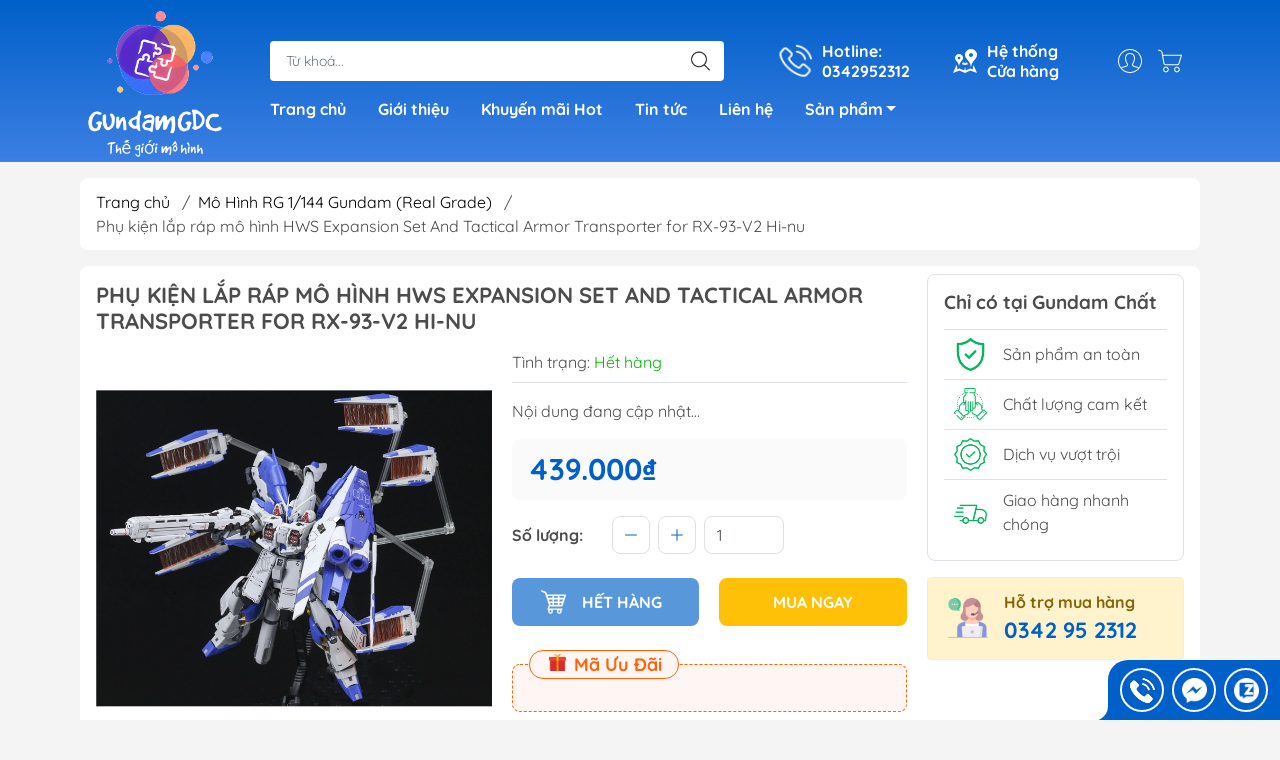

--- FILE ---
content_type: text/html; charset=utf-8
request_url: https://gundamchat.com/phu-kien-lap-rap-mo-hinh-hws-expansion-set-and-tactical-armor-transporter-for-rx-93-v2-hi-nu
body_size: 25189
content:
<!DOCTYPE html>
<html lang="vi">
	<head>
		<meta http-equiv="content-Type" content="text/html; charset=utf-8"/>
		<meta name="theme-color" content="#0060c9">
		<meta http-equiv="Content-Security-Policy" content="block-all-mixed-content">
		<link rel="canonical" href="https://gundamchat.com/phu-kien-lap-rap-mo-hinh-hws-expansion-set-and-tactical-armor-transporter-for-rx-93-v2-hi-nu"/>
		<meta name='revisit-after' content='2 days' />
		<link rel="preconnect" href="https://gundamchat.com/phu-kien-lap-rap-mo-hinh-hws-expansion-set-and-tactical-armor-transporter-for-rx-93-v2-hi-nu">
		<link rel="preconnect" href="//www.google-analytics.com/">
		<link rel="preconnect" href="//www.googletagmanager.com/">
		<link rel="preconnect" href="https://bizweb.dktcdn.net" crossorigin>
		<meta name="viewport" content="width=device-width, initial-scale=1, maximum-scale=1.0, user-scalable=no">			
		<title>
			Phụ kiện lắp ráp mô hình HWS Expansion Set And Tactical Armor Transporter for RX-93-V2 Hi-nu
			
			
		</title>		
		<!-- ================= Page description ================== -->
		<meta name="description" content="Phụ kiện lắp ráp mô hình HWS Expansion Set And Tactical Armor Transporter for RX-93-V2 Hi-nu QUÝ KHÁCH VUI LÒNG CHAT VỚI SHOP TRƯỚC KHI MUA HÀNG TRÁNH SẢN PHẨM HẾT HÀNG ĐỘT XUẤT ---------- Quý khách có thể xem thêm các phụ kiện như kềm, nhíp, nhám, dao trong sản phẩm của shop Lưu ý: + Sản phẩm có những chi tiết nhỏ, qu">
		<!-- ================= Meta ================== -->
		<meta name="keywords" content="Phụ kiện lắp ráp mô hình HWS Expansion Set And Tactical Armor Transporter for RX-93-V2 Hi-nu, Mô Hình RG 1/144 Gundam (Real Grade), Mô Hình Gundam, GundamGDC Thế giới mô hình, gundamchat.com"/>		
		
		<meta name="robots" content="noodp,index,follow" />
		<link rel="shortcut icon" href="//bizweb.dktcdn.net/100/479/026/themes/899411/assets/favicon.png?1753330599826" type="image/x-icon" />  
	<meta property="og:type" content="product">
	<meta property="og:title" content="Phụ kiện lắp ráp mô hình HWS Expansion Set And Tactical Armor Transporter for RX-93-V2 Hi-nu">
		<meta property="og:image" content="http://bizweb.dktcdn.net/thumb/grande/100/479/026/products/sg-11134201-22110-5hd2rhboq5jvfa-1668962982881.jpg?v=1679025623977">
		<meta property="og:image:secure_url" content="https://bizweb.dktcdn.net/thumb/grande/100/479/026/products/sg-11134201-22110-5hd2rhboq5jvfa-1668962982881.jpg?v=1679025623977">
		<meta property="og:image" content="http://bizweb.dktcdn.net/thumb/grande/100/479/026/products/sg-11134201-22110-s903j1vlq5jvc0-1668962982881.jpg?v=1679025624767">
		<meta property="og:image:secure_url" content="https://bizweb.dktcdn.net/thumb/grande/100/479/026/products/sg-11134201-22110-s903j1vlq5jvc0-1668962982881.jpg?v=1679025624767">
		<meta property="og:image" content="http://bizweb.dktcdn.net/thumb/grande/100/479/026/products/sg-11134201-22110-jg974nyoq5jv53-1668962982881.jpg?v=1679025625547">
		<meta property="og:image:secure_url" content="https://bizweb.dktcdn.net/thumb/grande/100/479/026/products/sg-11134201-22110-jg974nyoq5jv53-1668962982881.jpg?v=1679025625547">
	<meta property="og:price:amount" content="439.000">
	<meta property="og:price:currency" content="VND">
<meta property="og:description" content="Phụ kiện lắp ráp mô hình HWS Expansion Set And Tactical Armor Transporter for RX-93-V2 Hi-nu QUÝ KHÁCH VUI LÒNG CHAT VỚI SHOP TRƯỚC KHI MUA HÀNG TRÁNH SẢN PHẨM HẾT HÀNG ĐỘT XUẤT ---------- Quý khách có thể xem thêm các phụ kiện như kềm, nhíp, nhám, dao trong sản phẩm của shop Lưu ý: + Sản phẩm có những chi tiết nhỏ, qu">
<meta property="og:url" content="https://gundamchat.com/phu-kien-lap-rap-mo-hinh-hws-expansion-set-and-tactical-armor-transporter-for-rx-93-v2-hi-nu">
<meta property="og:site_name" content="GundamGDC Thế giới mô hình">

		<link rel="stylesheet" type="text/css" href="//bizweb.dktcdn.net/100/479/026/themes/899411/assets/fonts.scss.css?1753330599826" media="print" onload="this.media='all';">

<link rel="preload" as="style" href="//bizweb.dktcdn.net/100/479/026/themes/899411/assets/bootstrap_swiper.scss.css?1753330599826"  type="text/css">
<link rel="preload" as="style" href="//bizweb.dktcdn.net/100/479/026/themes/899411/assets/mew_style_first.scss.css?1753330599826" type="text/css">
<link rel="preload" as="style" href="//bizweb.dktcdn.net/100/479/026/themes/899411/assets/mew_style_gb.scss.css?1753330599826" type="text/css">
<style>
	:root {
		--menuWidth: 100%;
		--leftColBackground: #fff; 
		--lightLeftColBackground: #2d343a; /*+5%*/
		--darkLeftColBackground: #22272b; /*-5%*/
		--mainColor: #0060c9;
		--mainColor2: #3d7fe3;
		--menuHover: #ffc107;
		--accentColor1: #929292;
		--accentColor2: #d80000; /*Màu giá*/
		--textColor: #4c4c4c;
	}	
</style>

<link href="//bizweb.dktcdn.net/100/479/026/themes/899411/assets/bootstrap_swiper.scss.css?1753330599826" rel="stylesheet" type="text/css" media="all" />
<link href="//bizweb.dktcdn.net/100/479/026/themes/899411/assets/mew_style_first.scss.css?1753330599826" rel="stylesheet" type="text/css" media="all" />
<link href="//bizweb.dktcdn.net/100/479/026/themes/899411/assets/mew_style_gb.scss.css?1753330599826" rel="stylesheet" type="text/css" media="all" />

<link rel="preload" as="style"  href="//bizweb.dktcdn.net/100/479/026/themes/899411/assets/swatch_style.scss.css?1753330599826" type="text/css">
<link rel="preload" as="style"  href="//bizweb.dktcdn.net/100/479/026/themes/899411/assets/product_style.scss.css?1753330599826" type="text/css">
<link href="//bizweb.dktcdn.net/100/479/026/themes/899411/assets/swatch_style.scss.css?1753330599826" rel="stylesheet" type="text/css" media="all" />
<link href="//bizweb.dktcdn.net/100/479/026/themes/899411/assets/product_style.scss.css?1753330599826" rel="stylesheet" type="text/css" media="all" />
<link href="//bizweb.dktcdn.net/100/479/026/themes/899411/assets/combo_style.scss.css?1753330599826" rel="stylesheet" type="text/css" media="all" />










		<link rel="preload" as="script" href="//bizweb.dktcdn.net/100/479/026/themes/899411/assets/swiper.js?1753330599826" />
		<script src="//bizweb.dktcdn.net/100/479/026/themes/899411/assets/swiper.js?1753330599826" type="text/javascript"></script> 
		<script src="//bizweb.dktcdn.net/100/479/026/themes/899411/assets/jquery_3_5.js?1753330599826" type="text/javascript"></script>
		<script>
	var Bizweb = Bizweb || {};
	Bizweb.store = 'vina-do-choi.mysapo.net';
	Bizweb.id = 479026;
	Bizweb.theme = {"id":899411,"name":"Mew Mall","role":"main"};
	Bizweb.template = 'product';
	if(!Bizweb.fbEventId)  Bizweb.fbEventId = 'xxxxxxxx-xxxx-4xxx-yxxx-xxxxxxxxxxxx'.replace(/[xy]/g, function (c) {
	var r = Math.random() * 16 | 0, v = c == 'x' ? r : (r & 0x3 | 0x8);
				return v.toString(16);
			});		
</script>
<script>
	(function () {
		function asyncLoad() {
			var urls = [];
			for (var i = 0; i < urls.length; i++) {
				var s = document.createElement('script');
				s.type = 'text/javascript';
				s.async = true;
				s.src = urls[i];
				var x = document.getElementsByTagName('script')[0];
				x.parentNode.insertBefore(s, x);
			}
		};
		window.attachEvent ? window.attachEvent('onload', asyncLoad) : window.addEventListener('load', asyncLoad, false);
	})();
</script>


<script>
	window.BizwebAnalytics = window.BizwebAnalytics || {};
	window.BizwebAnalytics.meta = window.BizwebAnalytics.meta || {};
	window.BizwebAnalytics.meta.currency = 'VND';
	window.BizwebAnalytics.tracking_url = '/s';

	var meta = {};
	
	meta.product = {"id": 30051956, "vendor": "", "name": "Phụ kiện lắp ráp mô hình HWS Expansion Set And Tactical Armor Transporter for RX-93-V2 Hi-nu",
	"type": "", "price": 439000 };
	
	
	for (var attr in meta) {
	window.BizwebAnalytics.meta[attr] = meta[attr];
	}
</script>

	
		<script src="/dist/js/stats.min.js?v=96f2ff2"></script>
	



<!-- Google tag (gtag.js) -->
<script async src="https://www.googletagmanager.com/gtag/js?id=G-MK1569LG5C"></script>
<script>
  window.dataLayer = window.dataLayer || [];
  function gtag(){dataLayer.push(arguments);}
  gtag('js', new Date());

  gtag('config', 'G-MK1569LG5C');
</script>
<script>

	window.enabled_enhanced_ecommerce = false;

</script>

<script>

	try {
		gtag('event', 'view_item', {
			items: [
				{
					id: 30051956,
					name: "Phụ kiện lắp ráp mô hình HWS Expansion Set And Tactical Armor Transporter for RX-93-V2 Hi-nu",
					brand: null,
					category: null,
					variant: null,
					price: '439000'
				}
			]
		});
	} catch(e) { console.error('ga script error', e);}

</script>






<script>
	var eventsListenerScript = document.createElement('script');
	eventsListenerScript.async = true;
	
	eventsListenerScript.src = "/dist/js/store_events_listener.min.js?v=1b795e9";
	
	document.getElementsByTagName('head')[0].appendChild(eventsListenerScript);
</script>










<script type="application/ld+json">
        {
        "@context": "http://schema.org",
        "@type": "BreadcrumbList",
        "itemListElement": 
        [
            {
                "@type": "ListItem",
                "position": 1,
                "item": 
                {
                  "@id": "https://gundamchat.com",
                  "name": "Trang chủ"
                }
            },
      
            {
                "@type": "ListItem",
                "position": 2,
                "item": 
                {
                  "@id": "https://gundamchat.com/phu-kien-lap-rap-mo-hinh-hws-expansion-set-and-tactical-armor-transporter-for-rx-93-v2-hi-nu",
                  "name": "Phụ kiện lắp ráp mô hình HWS Expansion Set And Tactical Armor Transporter for RX-93-V2 Hi-nu"
                }
            }
      
        
      
      
      
      
    
        ]
        }
</script>
<script rel="dns-prefetch">var ProductReviewsAppUtil=ProductReviewsAppUtil || {};</script>
	</head>
	<body id="body_m" >
		<div class="page-body">
			<div class="hidden-md hidden-lg opacity_menu"></div>
			<div class="opacity_filter"></div>
			<div id="body_overlay" class="position-fixed d-none"></div>
			<div class="w-100 clearfix">
<div class="menubar w-100 text-right d-flex d-lg-none position-fixed align-items-center scroll_down">
	<a href="/" title="GundamGDC Thế giới mô hình" class="mr-auto ml-3">
		<img alt="GundamGDC Thế giới mô hình" src="//bizweb.dktcdn.net/thumb/small/100/479/026/themes/899411/assets/logo.png?1753330599826" class="img-fluid">
	</a> 
</div>
<div class="bg_head position-fixed w-100 scroll_down"></div>
<div class="col-left position-fixed d-flex flex-column pt-2">
	<div class="container position-relative">
		<div class="row align-items-center">
			<div class="col-12 col-lg-2 d-none d-lg-block">
				<a href="/" title="GundamGDC Thế giới mô hình" class="logo">
					<img alt="GundamGDC Thế giới mô hình" src="[data-uri]" data-src="//bizweb.dktcdn.net/100/479/026/themes/899411/assets/logo.png?1753330599826" class="img-fluid lazy">
				</a> 
			</div>
			<div class="col-12 col-lg-10">
				<div class=" d-lg-flex align-items-center position-static pr-menu">
					<div class="search-block mr-3 mr-xl-5">
						<form action="/search" method="get" id="js-search-form" class="left-search position-relative mt-4 mt-lg-0 pt-2 pb-2 pt-lg-1 pb-lg-1">
							<input type="text" placeholder="Từ khoá..." value="" maxlength="70" name="query" class="form-control pl-2 pl-lg-3 pr-5" autocomplete="off" required>
							<input type="submit" class="border-0 position-absolute p-0">
							<div id="searchResult" class="w-100 position-absolute rounded"></div>
						</form>
					</div>
					<div class="info-block ml-2 mr-2">
						<a href="tel:0342952312" title="0342952312" class="align-items-center d-flex head_svg text-white">
							<svg width="32" height="32" class="play0">
								<use href="#svg-phone" />
							</svg>
							<b>Hotline: <br>0342952312</b>
						</a>
					</div>
					<div class="info-block ml-2 mr-2">
						<a href="khuyen-mai-hot" title="Hệ thống cửa hàng" class="align-items-center d-flex head_svg text-white">
							<svg width="24" height="24" >
								<use href="#svg-store" />
							</svg>
							<b>Hệ thống <br>Cửa hàng</b>
						</a>
					</div>
					<div class="navigation-bottom mt-auto mt-lg-0">
						<div class="b_use d-none d-lg-flex align-items-stretch">
							
							<div id="js-login-toggle" class="p-2 btn-account d-none d-lg-flex align-items-center justify-content-center head_svg">
								<svg width="24" height="24">
									<use href="#svg-account"/>
								</svg>
								<div id="m_login" class="pop_login position-absolute p-3 text-center rounded">
									<a href="/account/login" class="item_login d-block pt-1 pb-1" title="Đăng nhập">Đăng nhập</a>
									<a href="/account/register" class="item_login d-block pt-1 pb-1" title="Đăng ký">Đăng ký</a>
								</div>
							</div>
							<a class="p-2 btn-cart position-relative d-inline-flex head_svg" title="Giỏ hàng" href="/cart">
								<svg width="24" height="24" >
									<use href="#svg-cart" />
								</svg>
								<span class="btn-cart-indicator position-absolute d-none"></span>
							</a>
							
						</div>
					</div>
				</div>

				<div class="navigation-block mr-lg-auto">
					<ul id="menu_pc" class="p-0 m-0 pt-1 list-unstyled position-relative d-lg-flex">
						<li class="level0 position-relative cls pt-0 pt-lg-1 pb-0 pb-lg-2 pb-1 ">
							<a href="/" title="Trang chủ" class="font-weight-bold d-block pt-1 pb-1  pr-lg-3 pr-2 position-relative ">
								Trang chủ
							</a>
						</li>
						<li class="level0 position-relative cls pt-0 pt-lg-1 pb-0 pb-lg-2 pb-1 ">
							<a href="/gioi-thieu" title="Giới thiệu" class="font-weight-bold d-block pt-1 pb-1 pl-lg-3 pr-lg-3 pr-2 position-relative ">
								Giới thiệu
							</a>
						</li>
						<li class="level0 position-relative cls pt-0 pt-lg-1 pb-0 pb-lg-2 pb-1 ">
							<a href="/khuyen-mai-hot" title="Khuyến mãi Hot" class="font-weight-bold d-block pt-1 pb-1 pl-lg-3 pr-lg-3 pr-2 position-relative ">
								Khuyến mãi Hot
							</a>
						</li>
						<li class="level0 position-relative cls pt-0 pt-lg-1 pb-0 pb-lg-2 pb-1 ">
							<a href="/tin-tuc" title="Tin tức" class="font-weight-bold d-block pt-1 pb-1 pl-lg-3 pr-lg-3 pr-2 position-relative ">
								Tin tức
							</a>
						</li>
						<li class="level0 position-relative cls pt-0 pt-lg-1 pb-0 pb-lg-2 pb-1 ">
							<a href="/lien-he" title="Liên hệ" class="font-weight-bold d-block pt-1 pb-1 pl-lg-3 pr-lg-3 pr-2 position-relative ">
								Liên hệ
							</a>
						</li>
						<li class="level0 position-relative cls pt-0 pt-lg-1 pb-0 pb-lg-2 pb-1 mega">
							<a href="/collections/all" title="Sản phẩm" class="font-weight-bold d-block pt-1 pb-1 pl-lg-3 pr-4 js-checkMenu position-relative ">
								Sản phẩm
								<i class="down_icon align-items-center justify-content-center position-absolute d-none d-lg-block mg"></i>
							</a>
							<i class="js-submenu down_icon d-flex align-items-center justify-content-center position-absolute d-lg-none"></i>
							<ul class="lv1 list-group p-0 list-unstyled rounded">
								<li class=" level1 pr-lg-2 pb-lg-2 pl-2 position-relative cls">
									<a href="/mo-hinh-gundam" class="pt-1 pb-1 pr-4 position-relative  js-checkMenu" title="Mô Hình Gundam">
										Mô Hình Gundam
										
									</a>
									<i class="js-submenu down_icon d-flex align-items-center justify-content-center position-absolute d-lg-none"></i>
									<ul class="lv2 list-group p-0 list-unstyled rounded">
										<li class="level2 pr-lg-2 pl-2"> 
											<a href="/gundam-gia-re" class="pt-1 pb-1 position-relative " title="Gundam Giá Rẻ">Gundam Giá Rẻ</a>
										</li>
										<li class="level2 pr-lg-2 pl-2"> 
											<a href="/sd-gundam-super-deformed" class="pt-1 pb-1 position-relative " title="SD Gundam (Super Deformed)">SD Gundam (Super Deformed)</a>
										</li>
										<li class="level2 pr-lg-2 pl-2"> 
											<a href="/hg-gundam-high-grade" class="pt-1 pb-1 position-relative " title="HG Gundam ( High Grade )">HG Gundam ( High Grade )</a>
										</li>
										<li class="level2 pr-lg-2 pl-2"> 
											<a href="/rg-1-144-gundam-real-grade" class="pt-1 pb-1 position-relative " title="RG 1/144 Gundam (Real Grade)">RG 1/144 Gundam (Real Grade)</a>
										</li>
										<li class="level2 pr-lg-2 pl-2"> 
											<a href="/ibo-gundam-1-100" class="pt-1 pb-1 position-relative " title="IBO Gundam (1/100)">IBO Gundam (1/100)</a>
										</li>
										<li class="level2 pr-lg-2 pl-2"> 
											<a href="/re-1-100-gundam" class="pt-1 pb-1 position-relative " title="RE 1/100 Gundam">RE 1/100 Gundam</a>
										</li>
										<li class="level2 pr-lg-2 pl-2"> 
											<a href="/mg-1-100-gundam-master-grade" class="pt-1 pb-1 position-relative " title="MG 1/100 Gundam (Master Grade)">MG 1/100 Gundam (Master Grade)</a>
										</li>
										<li class="level2 pr-lg-2 pl-2"> 
											<a href="/mgex-gundam-master-grade-ver-ka" class="pt-1 pb-1 position-relative " title="MGEX Gundam ( Master Grade Ver.ka)">MGEX Gundam ( Master Grade Ver.ka)</a>
										</li>
										<li class="level2 pr-lg-2 pl-2"> 
											<a href="/pg-gundam-perfect-grade" class="pt-1 pb-1 position-relative " title="PG Gundam (Perfect Grade)">PG Gundam (Perfect Grade)</a>
										</li>
										<li class="level2 pr-lg-2 pl-2"> 
											<a href="/mega-size-gundam" class="pt-1 pb-1 position-relative " title="Mega Size Gundam">Mega Size Gundam</a>
										</li>
										<li class="level2 pr-lg-2 pl-2"> 
											<a href="/gundam-bandai" class="pt-1 pb-1 position-relative " title="Gundam Bandai">Gundam Bandai</a>
										</li>
										<li class="level2 pr-lg-2 pl-2"> 
											<a href="/gundam-daban" class="pt-1 pb-1 position-relative " title="Gundam Daban">Gundam Daban</a>
										</li>
										<li class="level2 pr-lg-2 pl-2"> 
											<a href="/gundam-jijia" class="pt-1 pb-1 position-relative " title="Gundam Jijia">Gundam Jijia</a>
										</li>
									</ul>
								</li>
								<li class=" level1 pr-lg-2 pb-lg-2 pl-2 position-relative cls">
									<a href="/mo-hinh-transformer" class="pt-1 pb-1 pr-4 position-relative  js-checkMenu" title="Mô hình transformer">
										Mô hình transformer
										
									</a>
									<i class="js-submenu down_icon d-flex align-items-center justify-content-center position-absolute d-lg-none"></i>
									<ul class="lv2 list-group p-0 list-unstyled rounded">
										<li class="level2 pr-lg-2 pl-2"> 
											<a href="/transformers-black-mamba-bmb" class="pt-1 pb-1 position-relative " title="Transformers Black Mamba/BMB">Transformers Black Mamba/BMB</a>
										</li>
										<li class="level2 pr-lg-2 pl-2"> 
											<a href="/transformers-tf-dream-factory" class="pt-1 pb-1 position-relative " title="Transformers TF Dream Factory">Transformers TF Dream Factory</a>
										</li>
									</ul>
								</li>
								<li class=" level1 pr-lg-2 pb-lg-2 pl-2 position-relative cls">
									<a href="/phu-kien-gundam" class="pt-1 pb-1 pr-4 position-relative  js-checkMenu" title="Phụ Kiện Gundam">
										Phụ Kiện Gundam
										
									</a>
									<i class="js-submenu down_icon d-flex align-items-center justify-content-center position-absolute d-lg-none"></i>
									<ul class="lv2 list-group p-0 list-unstyled rounded">
										<li class="level2 pr-lg-2 pl-2"> 
											<a href="/den-led" class="pt-1 pb-1 position-relative " title="Đèn LED">Đèn LED</a>
										</li>
										<li class="level2 pr-lg-2 pl-2"> 
											<a href="/base" class="pt-1 pb-1 position-relative " title="Base">Base</a>
										</li>
										<li class="level2 pr-lg-2 pl-2"> 
											<a href="/gia-trung-bay" class="pt-1 pb-1 position-relative " title="Giá Trưng Bày">Giá Trưng Bày</a>
										</li>
										<li class="level2 pr-lg-2 pl-2"> 
											<a href="/kim-cat" class="pt-1 pb-1 position-relative " title="Kìm Cắt">Kìm Cắt</a>
										</li>
										<li class="level2 pr-lg-2 pl-2"> 
											<a href="/nhip" class="pt-1 pb-1 position-relative " title="Nhíp">Nhíp</a>
										</li>
										<li class="level2 pr-lg-2 pl-2"> 
											<a href="/dao-tro-mo-hinh" class="pt-1 pb-1 position-relative " title="Dao trổ mô hình">Dao trổ mô hình</a>
										</li>
										<li class="level2 pr-lg-2 pl-2"> 
											<a href="/decal-nuoc-cho-gundam" class="pt-1 pb-1 position-relative " title="Decal nước cho Gundam">Decal nước cho Gundam</a>
										</li>
									</ul>
								</li>
								<li class=" level1 pr-lg-2 pb-lg-2 pl-2 position-relative cls">
									<a href="/cac-loai-son-mo-hinh" class="pt-1 pb-1 pr-4 position-relative  js-checkMenu" title="Các loại sơn mô hình">
										Các loại sơn mô hình
										
									</a>
									<i class="js-submenu down_icon d-flex align-items-center justify-content-center position-absolute d-lg-none"></i>
									<ul class="lv2 list-group p-0 list-unstyled rounded">
										<li class="level2 pr-lg-2 pl-2"> 
											<a href="/son-gaia" class="pt-1 pb-1 position-relative " title="Sơn Gaia">Sơn Gaia</a>
										</li>
										<li class="level2 pr-lg-2 pl-2"> 
											<a href="/son-tamiya" class="pt-1 pb-1 position-relative " title="Sơn Tamiya">Sơn Tamiya</a>
										</li>
										<li class="level2 pr-lg-2 pl-2"> 
											<a href="/son-vallejo-tay-ba-nha" class="pt-1 pb-1 position-relative " title="Sơn Vallejo Tây Ba Nha">Sơn Vallejo Tây Ba Nha</a>
										</li>
										<li class="level2 pr-lg-2 pl-2"> 
											<a href="/son-dung-cu-mr-hobby" class="pt-1 pb-1 position-relative " title="Sơn, Dụng Cụ Mr Hobby">Sơn, Dụng Cụ Mr Hobby</a>
										</li>
										<li class="level2 pr-lg-2 pl-2"> 
											<a href="/son-jumpwind" class="pt-1 pb-1 position-relative " title="Sơn JUMPWIND">Sơn JUMPWIND</a>
										</li>
									</ul>
								</li>
								<li class=" level1 pr-lg-2 pb-lg-2 pl-2 position-relative cls">
									<a href="/but-ke-to-but-long-co" class="pt-1 pb-1 pr-4 position-relative  js-checkMenu" title="Bút kẻ ( tô, bút lông, cọ)">
										Bút kẻ ( tô, bút lông, cọ)
										
									</a>
								</li>
								<li class=" level1 pr-lg-2 pb-lg-2 pl-2 position-relative cls">
									<a href="/mo-hinh-pokemon" class="pt-1 pb-1 pr-4 position-relative  js-checkMenu" title="Mô hình Pokemon">
										Mô hình Pokemon
										
									</a>
								</li>
								<li class=" level1 pr-lg-2 pb-lg-2 pl-2 position-relative cls">
									<a href="/mo-hinh-dragon-ball" class="pt-1 pb-1 pr-4 position-relative  js-checkMenu" title="Mô hình Dragon Ball">
										Mô hình Dragon Ball
										
									</a>
								</li>
								<li class=" level1 pr-lg-2 pb-lg-2 pl-2 position-relative cls">
									<a href="/mo-hinh-one-piece" class="pt-1 pb-1 pr-4 position-relative  js-checkMenu" title="Mô hình One Piece">
										Mô hình One Piece
										
									</a>
								</li>
								<li class=" level1 pr-lg-2 pb-lg-2 pl-2 position-relative cls">
									<a href="/mo-hinh-dau-si-lbx" class="pt-1 pb-1 pr-4 position-relative  js-checkMenu" title="Mô hình đấu sĩ LBX">
										Mô hình đấu sĩ LBX
										
									</a>
								</li>
								<li class=" level1 pr-lg-2 pb-lg-2 pl-2 position-relative cls">
									<a href="/xe-dua-mini-4wd-tamiya" class="pt-1 pb-1 pr-4 position-relative  js-checkMenu" title="Xe Đua Mini 4WD Tamiya">
										Xe Đua Mini 4WD Tamiya
										
									</a>
								</li>
							</ul>
						</li>
					</ul>
				</div>
			</div>
		</div>
	</div>
</div>
<div class="col-left position-fixed d-flex flex-column pt-lg-2 pb-lg-2 pt-0 pb-0 d-lg-none" id="col-left">
	<div class="align-items-center menu_mobile position-relative">
		<ul id="menu" class="p-0 m-0 h-100 list-unstyled d-lg-flex justify-content-lg-end">
			
			<li class="level0 d-block w-100 position-static">
				<a title="Mô Hình Gundam" class="position-relative d-flex js-submenu flex-column justify-content-center align-items-center text-center p-2">
					<img class="lazy d-block pb-2 m-auto" src="[data-uri]" data-src="//bizweb.dktcdn.net/100/479/026/themes/899411/assets/icon_menu_1.png?1753330599826" alt="Mô Hình Gundam">
					<span class="line_1 line_2">Mô Hình Gundam</span>
				</a>
				<ul class="lv1 p-1 position-absolute h-100 m_chill d-flex flex-column">
					<li class="level1 position-relative">
						<a href="/gundam-gia-re" class="font-weight-bold d-flex pt-2 pb-2 border-bottom mr-2 ml-2 align-items-center" title="Gundam Giá Rẻ">
							Gundam Giá Rẻ
						</a>
						<ul class="lv2 d-flex flex-column pl-0">
						</ul>
					</li>
					<li class="level1 position-relative">
						<a href="/sd-gundam-super-deformed" class="font-weight-bold d-flex pt-2 pb-2 border-bottom mr-2 ml-2 align-items-center" title="SD Gundam (Super Deformed)">
							SD Gundam (Super Deformed)
						</a>
						<ul class="lv2 d-flex flex-column pl-0">
						</ul>
					</li>
					<li class="level1 position-relative">
						<a href="/hg-gundam-high-grade" class="font-weight-bold d-flex pt-2 pb-2 border-bottom mr-2 ml-2 align-items-center" title="HG Gundam ( High Grade )">
							HG Gundam ( High Grade )
						</a>
						<ul class="lv2 d-flex flex-column pl-0">
						</ul>
					</li>
					<li class="level1 position-relative">
						<a href="/rg-1-144-gundam-real-grade" class="font-weight-bold d-flex pt-2 pb-2 border-bottom mr-2 ml-2 align-items-center" title="RG 1/144 Gundam (Real Grade)">
							RG 1/144 Gundam (Real Grade)
						</a>
						<ul class="lv2 d-flex flex-column pl-0">
						</ul>
					</li>
					<li class="level1 position-relative">
						<a href="/ibo-gundam-1-100" class="font-weight-bold d-flex pt-2 pb-2 border-bottom mr-2 ml-2 align-items-center" title="IBO Gundam (1/100)">
							IBO Gundam (1/100)
						</a>
						<ul class="lv2 d-flex flex-column pl-0">
						</ul>
					</li>
					<li class="level1 position-relative">
						<a href="/re-1-100-gundam" class="font-weight-bold d-flex pt-2 pb-2 border-bottom mr-2 ml-2 align-items-center" title="RE 1/100 Gundam">
							RE 1/100 Gundam
						</a>
						<ul class="lv2 d-flex flex-column pl-0">
						</ul>
					</li>
					<li class="level1 position-relative">
						<a href="/mg-1-100-gundam-master-grade" class="font-weight-bold d-flex pt-2 pb-2 border-bottom mr-2 ml-2 align-items-center" title="MG 1/100 Gundam (Master Grade)">
							MG 1/100 Gundam (Master Grade)
						</a>
						<ul class="lv2 d-flex flex-column pl-0">
						</ul>
					</li>
					<li class="level1 position-relative">
						<a href="/mgex-gundam-master-grade-ver-ka" class="font-weight-bold d-flex pt-2 pb-2 border-bottom mr-2 ml-2 align-items-center" title="MGEX Gundam ( Master Grade Ver.ka)">
							MGEX Gundam ( Master Grade Ver.ka)
						</a>
						<ul class="lv2 d-flex flex-column pl-0">
						</ul>
					</li>
					<li class="level1 position-relative">
						<a href="/pg-gundam-perfect-grade" class="font-weight-bold d-flex pt-2 pb-2 border-bottom mr-2 ml-2 align-items-center" title="PG Gundam (Perfect Grade)">
							PG Gundam (Perfect Grade)
						</a>
						<ul class="lv2 d-flex flex-column pl-0">
						</ul>
					</li>
					<li class="level1 position-relative">
						<a href="/mega-size-gundam" class="font-weight-bold d-flex pt-2 pb-2 border-bottom mr-2 ml-2 align-items-center" title="Mega Size Gundam">
							Mega Size Gundam
						</a>
						<ul class="lv2 d-flex flex-column pl-0">
						</ul>
					</li>
					<li class="level1 position-relative">
						<a href="/gundam-bandai" class="font-weight-bold d-flex pt-2 pb-2 border-bottom mr-2 ml-2 align-items-center" title="Gundam Bandai">
							Gundam Bandai
						</a>
						<ul class="lv2 d-flex flex-column pl-0">
						</ul>
					</li>
					<li class="level1 position-relative">
						<a href="/gundam-daban" class="font-weight-bold d-flex pt-2 pb-2 border-bottom mr-2 ml-2 align-items-center" title="Gundam Daban">
							Gundam Daban
						</a>
						<ul class="lv2 d-flex flex-column pl-0">
						</ul>
					</li>
					<li class="level1 position-relative">
						<a href="/gundam-jijia" class="font-weight-bold d-flex pt-2 pb-2 border-bottom mr-2 ml-2 align-items-center" title="Gundam Jijia">
							Gundam Jijia
						</a>
						<ul class="lv2 d-flex flex-column pl-0">
						</ul>
					</li>
					<li class="img_mn position-relative mt-auto">
						<img src="[data-uri]" data-src="https://bizweb.dktcdn.net/100/479/026/collections/gundam-seed-astray-high-grade-mb.png?v=1678355654777" class="lazy d-lg-block" alt="Mô Hình Gundam">
					</li>
				</ul>
							</li>
			
			<li class="level0 d-block w-100 position-static">
				<a title="Mô hình transformer" class="position-relative d-flex js-submenu flex-column justify-content-center align-items-center text-center p-2">
					<img class="lazy d-block pb-2 m-auto" src="[data-uri]" data-src="//bizweb.dktcdn.net/100/479/026/themes/899411/assets/icon_menu_2.png?1753330599826" alt="Mô hình transformer">
					<span class="line_1 line_2">Mô hình transformer</span>
				</a>
				<ul class="lv1 p-1 position-absolute h-100 m_chill d-flex flex-column">
					<li class="level1 position-relative">
						<a href="/transformers-black-mamba-bmb" class="font-weight-bold d-flex pt-2 pb-2 border-bottom mr-2 ml-2 align-items-center" title="Transformers Black Mamba/BMB">
							Transformers Black Mamba/BMB
						</a>
						<ul class="lv2 d-flex flex-column pl-0">
						</ul>
					</li>
					<li class="level1 position-relative">
						<a href="/transformers-tf-dream-factory" class="font-weight-bold d-flex pt-2 pb-2 border-bottom mr-2 ml-2 align-items-center" title="Transformers TF Dream Factory">
							Transformers TF Dream Factory
						</a>
						<ul class="lv2 d-flex flex-column pl-0">
						</ul>
					</li>
					<li class="img_mn position-relative mt-auto">
						<img src="[data-uri]" data-src="https://bizweb.dktcdn.net/100/479/026/collections/bmb-oversize-28cm-transformation.png?v=1678357143573" class="lazy d-lg-block" alt="Mô hình transformer">
					</li>
				</ul>
							</li>
			
			<li class="level0 d-block w-100 position-static">
				<a title="Phụ Kiện Gundam" class="position-relative d-flex js-submenu flex-column justify-content-center align-items-center text-center p-2">
					<img class="lazy d-block pb-2 m-auto" src="[data-uri]" data-src="//bizweb.dktcdn.net/100/479/026/themes/899411/assets/icon_menu_3.png?1753330599826" alt="Phụ Kiện Gundam">
					<span class="line_1 line_2">Phụ Kiện Gundam</span>
				</a>
				<ul class="lv1 p-1 position-absolute h-100 m_chill d-flex flex-column">
					<li class="level1 position-relative">
						<a href="/den-led" class="font-weight-bold d-flex pt-2 pb-2 border-bottom mr-2 ml-2 align-items-center" title="Đèn LED">
							Đèn LED
						</a>
						<ul class="lv2 d-flex flex-column pl-0">
						</ul>
					</li>
					<li class="level1 position-relative">
						<a href="/base" class="font-weight-bold d-flex pt-2 pb-2 border-bottom mr-2 ml-2 align-items-center" title="Base">
							Base
						</a>
						<ul class="lv2 d-flex flex-column pl-0">
						</ul>
					</li>
					<li class="level1 position-relative">
						<a href="/gia-trung-bay" class="font-weight-bold d-flex pt-2 pb-2 border-bottom mr-2 ml-2 align-items-center" title="Giá Trưng Bày">
							Giá Trưng Bày
						</a>
						<ul class="lv2 d-flex flex-column pl-0">
						</ul>
					</li>
					<li class="level1 position-relative">
						<a href="/kim-cat" class="font-weight-bold d-flex pt-2 pb-2 border-bottom mr-2 ml-2 align-items-center" title="Kìm Cắt">
							Kìm Cắt
						</a>
						<ul class="lv2 d-flex flex-column pl-0">
						</ul>
					</li>
					<li class="level1 position-relative">
						<a href="/nhip" class="font-weight-bold d-flex pt-2 pb-2 border-bottom mr-2 ml-2 align-items-center" title="Nhíp">
							Nhíp
						</a>
						<ul class="lv2 d-flex flex-column pl-0">
						</ul>
					</li>
					<li class="level1 position-relative">
						<a href="/dao-tro-mo-hinh" class="font-weight-bold d-flex pt-2 pb-2 border-bottom mr-2 ml-2 align-items-center" title="Dao trổ mô hình">
							Dao trổ mô hình
						</a>
						<ul class="lv2 d-flex flex-column pl-0">
						</ul>
					</li>
					<li class="level1 position-relative">
						<a href="/decal-nuoc-cho-gundam" class="font-weight-bold d-flex pt-2 pb-2 border-bottom mr-2 ml-2 align-items-center" title="Decal nước cho Gundam">
							Decal nước cho Gundam
						</a>
						<ul class="lv2 d-flex flex-column pl-0">
						</ul>
					</li>
				</ul>
							</li>
			
			<li class="level0 d-block w-100 position-static">
				<a title="Các loại sơn mô hình" class="position-relative d-flex js-submenu flex-column justify-content-center align-items-center text-center p-2">
					<img class="lazy d-block pb-2 m-auto" src="[data-uri]" data-src="//bizweb.dktcdn.net/100/479/026/themes/899411/assets/icon_menu_4.png?1753330599826" alt="Các loại sơn mô hình">
					<span class="line_1 line_2">Các loại sơn mô hình</span>
				</a>
				<ul class="lv1 p-1 position-absolute h-100 m_chill d-flex flex-column">
					<li class="level1 position-relative">
						<a href="/son-gaia" class="font-weight-bold d-flex pt-2 pb-2 border-bottom mr-2 ml-2 align-items-center" title="Sơn Gaia">
							Sơn Gaia
						</a>
						<ul class="lv2 d-flex flex-column pl-0">
						</ul>
					</li>
					<li class="level1 position-relative">
						<a href="/son-tamiya" class="font-weight-bold d-flex pt-2 pb-2 border-bottom mr-2 ml-2 align-items-center" title="Sơn Tamiya">
							Sơn Tamiya
						</a>
						<ul class="lv2 d-flex flex-column pl-0">
						</ul>
					</li>
					<li class="level1 position-relative">
						<a href="/son-vallejo-tay-ba-nha" class="font-weight-bold d-flex pt-2 pb-2 border-bottom mr-2 ml-2 align-items-center" title="Sơn Vallejo Tây Ba Nha">
							Sơn Vallejo Tây Ba Nha
						</a>
						<ul class="lv2 d-flex flex-column pl-0">
						</ul>
					</li>
					<li class="level1 position-relative">
						<a href="/son-dung-cu-mr-hobby" class="font-weight-bold d-flex pt-2 pb-2 border-bottom mr-2 ml-2 align-items-center" title="Sơn, Dụng Cụ Mr Hobby">
							Sơn, Dụng Cụ Mr Hobby
						</a>
						<ul class="lv2 d-flex flex-column pl-0">
						</ul>
					</li>
					<li class="level1 position-relative">
						<a href="/son-jumpwind" class="font-weight-bold d-flex pt-2 pb-2 border-bottom mr-2 ml-2 align-items-center" title="Sơn JUMPWIND">
							Sơn JUMPWIND
						</a>
						<ul class="lv2 d-flex flex-column pl-0">
						</ul>
					</li>
				</ul>
							</li>
			
			<li class="level0 d-block w-100 position-static">

				<a href="/but-ke-to-but-long-co" title="Bút kẻ ( tô, bút lông, cọ)" class="position-relative d-flex flex-column justify-content-center align-items-center text-center p-2">
					<img class="lazy d-block pb-2 m-auto" src="[data-uri]" data-src="//bizweb.dktcdn.net/100/479/026/themes/899411/assets/icon_menu_5.png?1753330599826" alt="Bút kẻ ( tô, bút lông, cọ)">
					<span class="line_1 line_2">Bút kẻ ( tô, bút lông, cọ)</span>
				</a>
			</li>
			
			<li class="level0 d-block w-100 position-static">

				<a href="/mo-hinh-pokemon" title="Mô hình Pokemon" class="position-relative d-flex flex-column justify-content-center align-items-center text-center p-2">
					<img class="lazy d-block pb-2 m-auto" src="[data-uri]" data-src="//bizweb.dktcdn.net/100/479/026/themes/899411/assets/icon_menu_6.png?1753330599826" alt="Mô hình Pokemon">
					<span class="line_1 line_2">Mô hình Pokemon</span>
				</a>
			</li>
			
			<li class="level0 d-block w-100 position-static">

				<a href="/mo-hinh-dragon-ball" title="Mô hình Dragon Ball" class="position-relative d-flex flex-column justify-content-center align-items-center text-center p-2">
					<img class="lazy d-block pb-2 m-auto" src="[data-uri]" data-src="//bizweb.dktcdn.net/100/479/026/themes/899411/assets/icon_menu_7.png?1753330599826" alt="Mô hình Dragon Ball">
					<span class="line_1 line_2">Mô hình Dragon Ball</span>
				</a>
			</li>
			
			<li class="level0 d-block w-100 position-static">

				<a href="/mo-hinh-one-piece" title="Mô hình One Piece" class="position-relative d-flex flex-column justify-content-center align-items-center text-center p-2">
					<img class="lazy d-block pb-2 m-auto" src="[data-uri]" data-src="//bizweb.dktcdn.net/100/479/026/themes/899411/assets/icon_menu_8.png?1753330599826" alt="Mô hình One Piece">
					<span class="line_1 line_2">Mô hình One Piece</span>
				</a>
			</li>
			
			<li class="level0 d-block w-100 position-static">

				<a href="/mo-hinh-dau-si-lbx" title="Mô hình đấu sĩ LBX" class="position-relative d-flex flex-column justify-content-center align-items-center text-center p-2">
					<img class="lazy d-block pb-2 m-auto" src="[data-uri]" data-src="//bizweb.dktcdn.net/100/479/026/themes/899411/assets/icon_menu_9.png?1753330599826" alt="Mô hình đấu sĩ LBX">
					<span class="line_1 line_2">Mô hình đấu sĩ LBX</span>
				</a>
			</li>
			
			<li class="level0 d-block w-100 position-static">

				<a href="/xe-dua-mini-4wd-tamiya" title="Xe Đua Mini 4WD Tamiya" class="position-relative d-flex flex-column justify-content-center align-items-center text-center p-2">
					<img class="lazy d-block pb-2 m-auto" src="[data-uri]" data-src="//bizweb.dktcdn.net/100/479/026/themes/899411/assets/icon_menu_10.png?1753330599826" alt="Xe Đua Mini 4WD Tamiya">
					<span class="line_1 line_2">Xe Đua Mini 4WD Tamiya</span>
				</a>
			</li>
		</ul>
	</div>
</div>
				<div class="col-right position-relative">
					<div class="contentWarp">
						




<div class="breadcrumbs mt-3">
	<div class="container position-relative">
		<div class=" rounded m_white_bg_module pl-lg-3 pr-lg-3 pl-2 pr-2">
			<ul class="breadcrumb align-items-center m-0 pl-0 pr-0">					
				<li class="home">
					<a href="/" title="Trang chủ">Trang chủ</a>						
					<span class="slash-divider ml-2 mr-2">/</span>
				</li>
				<li>
					<a href="/rg-1-144-gundam-real-grade" title="Mô Hình RG 1/144 Gundam (Real Grade)">Mô Hình RG 1/144 Gundam (Real Grade)</a>						
					<span class="slash-divider ml-2 mr-2">/</span>
				</li>
				<li ><span>Phụ kiện lắp ráp mô hình HWS Expansion Set And Tactical Armor Transporter for RX-93-V2 Hi-nu</span><li>
			</ul>
		</div>
	</div>
</div><div itemscope itemtype="http://schema.org/Product">
<meta itemprop="category" content="Mô Hình RG 1/144 Gundam (Real Grade)">
<meta itemprop="url" content="//gundamchat.com/phu-kien-lap-rap-mo-hinh-hws-expansion-set-and-tactical-armor-transporter-for-rx-93-v2-hi-nu">
<meta itemprop="name" content="Phụ kiện lắp ráp mô hình HWS Expansion Set And Tactical Armor Transporter for RX-93-V2 Hi-nu">
<meta itemprop="image" content="http://bizweb.dktcdn.net/thumb/grande/100/479/026/products/sg-11134201-22110-5hd2rhboq5jvfa-1668962982881.jpg?v=1679025623977">
<meta itemprop="description" content="Phụ kiện lắp ráp mô hình HWS Expansion Set And Tactical Armor Transporter for RX-93-V2 Hi-nuQUÝ KHÁCH VUI LÒNG CHAT VỚI SHOP TRƯỚC KHI MUA HÀNG TRÁNH SẢN PHẨM HẾT HÀNG ĐỘT XUẤT----------Quý khách có thể xem thêm các phụ kiện như kềm, nhíp, nhám, dao trong sản phẩm của shopLưu ý: + Sản phẩm có những chi tiết nhỏ, quý khách kiểm tra trước khi lắp+ Với những chi tiết lỗi có thể trao đổi trực tiếp với shop để hỗ trợ xử lý----------=>> NHẬN ORDER TỪ 7-14 NGÀY ĐỐI VỚI NHỮNG MẶT HÀNG KHÔNG CÓ SẴN=>> MỌI CHI TIẾT XIN LIÊN HỆ VỚI CỬA HÀNG----------Mô hình GDC ShopHotline: 0342952312#gundamchat #mohinhgdc #30mm #Portanova">
<meta itemprop="sku" content="RG018C">
<meta itemprop="gtin" content="RG018C">
<div class="d-none hidden" itemprop="offers" itemscope itemtype="http://schema.org/Offer">
	<div class="inventory_quantity hidden" itemscope itemtype="http://schema.org/ItemAvailability">
		<span class="a-stock" itemprop="supersededBy">
			Hết hàng
		</span>
	</div>
	<link itemprop="availability" href="http://schema.org/OutOfStock">
	<meta itemprop="priceCurrency" content="VND">
	<meta itemprop="price" content="439000">
	<meta itemprop="url" content="https://gundamchat.com/phu-kien-lap-rap-mo-hinh-hws-expansion-set-and-tactical-armor-transporter-for-rx-93-v2-hi-nu">
	<span itemprop="UnitPriceSpecification" itemscope itemtype="https://schema.org/Downpayment">
		<meta itemprop="priceType" content="439000">
	</span>
	<meta itemprop="priceValidUntil" content="2099-01-01">
</div>
<div class="d-none hidden" id="https://gundamchat.com" itemprop="seller" itemtype="http://schema.org/Organization" itemscope>
	<meta itemprop="name" content="GundamGDC Thế giới mô hình" />
	<meta itemprop="url" content="https://gundamchat.com" />
	<meta itemprop="logo" content="http://bizweb.dktcdn.net/100/479/026/themes/899411/assets/logo.png?1753330599826" />
</div>

	<div class="container mt-3">
		<section class="product-layout product-layout2 ">
			<div class=" rounded m_white_bg_module pl-lg-3 pr-lg-3 pl-2 pr-2 pt-2">
				<div class="row">
					<div class="col-xl-9 col-12">
						<div class="row clearfix">
							<div class="col-12">
								<h1 class="product-name font-weight-bold text-uppercase mb-3 pt-2">Phụ kiện lắp ráp mô hình HWS Expansion Set And Tactical Armor Transporter for RX-93-V2 Hi-nu</h1>
							</div>
							<div class="product-layout_col-left col-12 col-sm-12 col-md-6 col-lg-6 mb-3">
								<div class="product-main-slide swiper-container mb-4">
									<div class="swiper-wrapper">
										<div class="swiper-slide ">
											<picture class="position-relative d-block aspect ratio1by1 modal-open">
												<source media="(min-width: 1200px)" srcset="https://bizweb.dktcdn.net/100/479/026/products/sg-11134201-22110-5hd2rhboq5jvfa-1668962982881.jpg?v=1679025623977">
												<source media="(min-width: 575px)" srcset="//bizweb.dktcdn.net/thumb/large/100/479/026/products/sg-11134201-22110-5hd2rhboq5jvfa-1668962982881.jpg?v=1679025623977">
												<img src="//bizweb.dktcdn.net/thumb/large/100/479/026/products/sg-11134201-22110-5hd2rhboq5jvfa-1668962982881.jpg?v=1679025623977" alt="Phụ kiện lắp ráp mô hình HWS Expansion Set And Tactical Armor Transporter for RX-93-V2 Hi-nu" class="d-block m-auto img position-absolute img-contain"/>
											</picture>
										</div>
										<div class="swiper-slide ">
											<picture class="position-relative d-block aspect ratio1by1 modal-open">
												<source media="(min-width: 1200px)" srcset="https://bizweb.dktcdn.net/100/479/026/products/sg-11134201-22110-s903j1vlq5jvc0-1668962982881.jpg?v=1679025624767">
												<source media="(min-width: 575px)" srcset="//bizweb.dktcdn.net/thumb/large/100/479/026/products/sg-11134201-22110-s903j1vlq5jvc0-1668962982881.jpg?v=1679025624767">
												<img src="//bizweb.dktcdn.net/thumb/large/100/479/026/products/sg-11134201-22110-s903j1vlq5jvc0-1668962982881.jpg?v=1679025624767" alt="Phụ kiện lắp ráp mô hình HWS Expansion Set And Tactical Armor Transporter for RX-93-V2 Hi-nu" class="d-block m-auto img position-absolute img-contain"/>
											</picture>
										</div>
										<div class="swiper-slide ">
											<picture class="position-relative d-block aspect ratio1by1 modal-open">
												<source media="(min-width: 1200px)" srcset="https://bizweb.dktcdn.net/100/479/026/products/sg-11134201-22110-jg974nyoq5jv53-1668962982881.jpg?v=1679025625547">
												<source media="(min-width: 575px)" srcset="//bizweb.dktcdn.net/thumb/large/100/479/026/products/sg-11134201-22110-jg974nyoq5jv53-1668962982881.jpg?v=1679025625547">
												<img src="//bizweb.dktcdn.net/thumb/large/100/479/026/products/sg-11134201-22110-jg974nyoq5jv53-1668962982881.jpg?v=1679025625547" alt="Phụ kiện lắp ráp mô hình HWS Expansion Set And Tactical Armor Transporter for RX-93-V2 Hi-nu" class="d-block m-auto img position-absolute img-contain"/>
											</picture>
										</div>
										<div class="swiper-slide ">
											<picture class="position-relative d-block aspect ratio1by1 modal-open">
												<source media="(min-width: 1200px)" srcset="https://bizweb.dktcdn.net/100/479/026/products/sg-11134201-22110-3ssf4thnq5jvb8-1668962982881.jpg?v=1679025626077">
												<source media="(min-width: 575px)" srcset="//bizweb.dktcdn.net/thumb/large/100/479/026/products/sg-11134201-22110-3ssf4thnq5jvb8-1668962982881.jpg?v=1679025626077">
												<img src="//bizweb.dktcdn.net/thumb/large/100/479/026/products/sg-11134201-22110-3ssf4thnq5jvb8-1668962982881.jpg?v=1679025626077" alt="Phụ kiện lắp ráp mô hình HWS Expansion Set And Tactical Armor Transporter for RX-93-V2 Hi-nu" class="d-block m-auto img position-absolute img-contain"/>
											</picture>
										</div>
										<div class="swiper-slide ">
											<picture class="position-relative d-block aspect ratio1by1 modal-open">
												<source media="(min-width: 1200px)" srcset="https://bizweb.dktcdn.net/100/479/026/products/sg-11134201-22110-moel0ktoq5jvb8-1668962982881.jpg?v=1679025627563">
												<source media="(min-width: 575px)" srcset="//bizweb.dktcdn.net/thumb/large/100/479/026/products/sg-11134201-22110-moel0ktoq5jvb8-1668962982881.jpg?v=1679025627563">
												<img src="//bizweb.dktcdn.net/thumb/large/100/479/026/products/sg-11134201-22110-moel0ktoq5jvb8-1668962982881.jpg?v=1679025627563" alt="Phụ kiện lắp ráp mô hình HWS Expansion Set And Tactical Armor Transporter for RX-93-V2 Hi-nu" class="d-block m-auto img position-absolute img-contain"/>
											</picture>
										</div>
									</div>
								</div>
								<div class="product-thumb-slide swiper-container ">
									<div class="swiper-wrapper">
										<div class="swiper-slide line_led modal-open ">
											<span class="span1"></span>
											<span class="span2"></span>
											<span class="span3"></span>
											<span class="span4"></span>
											<div class="position-relative w-100 m-0 ratio1by1 aspect">
												<img src="//bizweb.dktcdn.net/thumb/medium/100/479/026/products/sg-11134201-22110-5hd2rhboq5jvfa-1668962982881.jpg?v=1679025623977" data-img="https://bizweb.dktcdn.net/100/479/026/products/sg-11134201-22110-5hd2rhboq5jvfa-1668962982881.jpg?v=1679025623977" alt="Phụ kiện lắp ráp mô hình HWS Expansion Set And Tactical Armor Transporter for RX-93-V2 Hi-nu" class="d-block img position-absolute w-100 h-100">
											</div>
										</div>
										<div class="swiper-slide line_led modal-open ">
											<span class="span1"></span>
											<span class="span2"></span>
											<span class="span3"></span>
											<span class="span4"></span>
											<div class="position-relative w-100 m-0 ratio1by1 aspect">
												<img src="//bizweb.dktcdn.net/thumb/medium/100/479/026/products/sg-11134201-22110-s903j1vlq5jvc0-1668962982881.jpg?v=1679025624767" data-img="https://bizweb.dktcdn.net/100/479/026/products/sg-11134201-22110-s903j1vlq5jvc0-1668962982881.jpg?v=1679025624767" alt="Phụ kiện lắp ráp mô hình HWS Expansion Set And Tactical Armor Transporter for RX-93-V2 Hi-nu" class="d-block img position-absolute w-100 h-100">
											</div>
										</div>
										<div class="swiper-slide line_led modal-open ">
											<span class="span1"></span>
											<span class="span2"></span>
											<span class="span3"></span>
											<span class="span4"></span>
											<div class="position-relative w-100 m-0 ratio1by1 aspect">
												<img src="//bizweb.dktcdn.net/thumb/medium/100/479/026/products/sg-11134201-22110-jg974nyoq5jv53-1668962982881.jpg?v=1679025625547" data-img="https://bizweb.dktcdn.net/100/479/026/products/sg-11134201-22110-jg974nyoq5jv53-1668962982881.jpg?v=1679025625547" alt="Phụ kiện lắp ráp mô hình HWS Expansion Set And Tactical Armor Transporter for RX-93-V2 Hi-nu" class="d-block img position-absolute w-100 h-100">
											</div>
										</div>
										<div class="swiper-slide line_led modal-open ">
											<span class="span1"></span>
											<span class="span2"></span>
											<span class="span3"></span>
											<span class="span4"></span>
											<div class="position-relative w-100 m-0 ratio1by1 aspect">
												<img src="//bizweb.dktcdn.net/thumb/medium/100/479/026/products/sg-11134201-22110-3ssf4thnq5jvb8-1668962982881.jpg?v=1679025626077" data-img="https://bizweb.dktcdn.net/100/479/026/products/sg-11134201-22110-3ssf4thnq5jvb8-1668962982881.jpg?v=1679025626077" alt="Phụ kiện lắp ráp mô hình HWS Expansion Set And Tactical Armor Transporter for RX-93-V2 Hi-nu" class="d-block img position-absolute w-100 h-100">
											</div>
										</div>
										<div class="swiper-slide line_led modal-open ">
											<span class="span1"></span>
											<span class="span2"></span>
											<span class="span3"></span>
											<span class="span4"></span>
											<div class="position-relative w-100 m-0 ratio1by1 aspect">
												<img src="//bizweb.dktcdn.net/thumb/medium/100/479/026/products/sg-11134201-22110-moel0ktoq5jvb8-1668962982881.jpg?v=1679025627563" data-img="https://bizweb.dktcdn.net/100/479/026/products/sg-11134201-22110-moel0ktoq5jvb8-1668962982881.jpg?v=1679025627563" alt="Phụ kiện lắp ráp mô hình HWS Expansion Set And Tactical Armor Transporter for RX-93-V2 Hi-nu" class="d-block img position-absolute w-100 h-100">
											</div>
										</div>
									</div>
									<div class="swiper-pagination mew_slide_p"></div>
								</div>
							</div>
							<div class="product-layout_col-right col-12 col-sm-12 col-md-6 col-lg-6 product-warp">
								<div class="product-info position-relative">
									<span class="in_1">
										Tình trạng:
										<span class="inventory_quantity">Hết hàng</span>
									</span>
								</div>
								<div class="product-summary border-top pt-3 mt-2 pb-3">
									Nội dung đang cập nhật...
								</div>
								<div class="product-price font-weight-bold pt-2 pb-2 pl-3 pr-3 rounded">
									<span class="special-price m-0">439.000₫</span>
								</div>
								<form action="/cart/add" method="post" enctype="multipart/form-data" id="add-to-cart-form">
									<input type="hidden" name="productAlias" value="phu-kien-lap-rap-mo-hinh-hws-expansion-set-and-tactical-armor-transporter-for-rx-93-v2-hi-nu" />
									<div class="d-flex align-items-start pt-3 pb-2 flex-column">
										<div class="product-control">
											<div class="box-variant clearfix ">
												<input type="hidden" name="variantId" value="83888428" />
											</div>
											<div class="product-quantity d-sm-flex align-items-center clearfix">
												<header class="font-weight-bold mb-2" style="min-width: 100px;">Số lượng:</header>
												<div class="custom-btn-number form-inline border-0">	
													<button class="mr-2 mb-2 border rounded bg-white justify-content-center align-items-center d-flex" onClick="var result = document.getElementById('qtym'); var qtypro = result.value; if( !isNaN( qtypro ) &amp;&amp; qtypro &gt; 1 ) result.value--;return false;" type="button">
														<svg width="12" height="12">
															<use href="#svg-minus" />
														</svg>
													</button>
													<button class="mr-2 mb-2 border rounded bg-white justify-content-center align-items-center d-flex" onClick="var result = document.getElementById('qtym'); var qtypro = result.value; if( !isNaN( qtypro )) result.value++;return false;" type="button">
														<svg width="14" height="14">
															<use href="#svg-plus" />
														</svg>
													</button>
													<input type="number"  name="quantity" min="1" value="1" class="form-control prd_quantity border rounded mb-2" id="qtym">
												</div>	
											</div>
										</div>
									</div>
									<div class="pt-2 pb-2 row mb-3">
										<div class="col-12 col-lg-6">
											<button class="mb-2 mb-lg-0 btn d-flex  w-100 justify-content-center flex-row align-items-center rounded pt-2 pb-2 product-action_buy js-addToCart text-uppercase font-weight-bold" disabled="disabled" >
<svg version="1.1" xmlns="http://www.w3.org/2000/svg" xmlns:xlink="http://www.w3.org/1999/xlink" x="0px" y="0px"
	 width="446.843px" height="446.843px" viewBox="0 0 446.843 446.843" style="enable-background:new 0 0 446.843 446.843;"
	 xml:space="preserve">
	<g>
		<path fill="#fff" d="M444.09,93.103c-2.698-3.699-7.006-5.888-11.584-5.888H109.92c-0.625,0-1.249,0.038-1.85,0.119l-13.276-38.27
				 c-1.376-3.958-4.406-7.113-8.3-8.646L19.586,14.134c-7.374-2.887-15.695,0.735-18.591,8.1c-2.891,7.369,0.73,15.695,8.1,18.591
				 l60.768,23.872l74.381,214.399c-3.283,1.144-6.065,3.663-7.332,7.187l-21.506,59.739c-1.318,3.663-0.775,7.733,1.468,10.916
				 c2.24,3.183,5.883,5.078,9.773,5.078h11.044c-6.844,7.616-11.044,17.646-11.044,28.675c0,23.718,19.298,43.012,43.012,43.012
				 s43.012-19.294,43.012-43.012c0-11.029-4.2-21.059-11.044-28.675h93.776c-6.847,7.616-11.048,17.646-11.048,28.675
				 c0,23.718,19.294,43.012,43.013,43.012c23.718,0,43.012-19.294,43.012-43.012c0-11.029-4.2-21.059-11.043-28.675h13.433
				 c6.599,0,11.947-5.349,11.947-11.948c0-6.599-5.349-11.947-11.947-11.947H143.647l13.319-36.996
				 c1.72,0.724,3.578,1.152,5.523,1.152h210.278c6.234,0,11.751-4.027,13.65-9.959l59.739-186.387
				 C447.557,101.567,446.788,96.802,444.09,93.103z M169.659,409.807c-10.543,0-19.116-8.573-19.116-19.116
				 s8.573-19.117,19.116-19.117s19.116,8.574,19.116,19.117S180.202,409.807,169.659,409.807z M327.367,409.807
				 c-10.543,0-19.117-8.573-19.117-19.116s8.574-19.117,19.117-19.117c10.542,0,19.116,8.574,19.116,19.117
				 S337.909,409.807,327.367,409.807z M402.52,148.149h-73.161V115.89h83.499L402.52,148.149z M381.453,213.861h-52.094v-37.038
				 h63.967L381.453,213.861z M234.571,213.861v-37.038h66.113v37.038H234.571z M300.684,242.538v31.064h-66.113v-31.064H300.684z
				 M139.115,176.823h66.784v37.038h-53.933L139.115,176.823z M234.571,148.149V115.89h66.113v32.259H234.571z M205.898,115.89v32.259
				 h-76.734l-11.191-32.259H205.898z M161.916,242.538h43.982v31.064h-33.206L161.916,242.538z M329.359,273.603v-31.064h42.909
				 l-9.955,31.064H329.359z"/>
	</g>
</svg>												<span class="ml-3 mr-2">Hết hàng</span>
											</button>
										</div>
										<div class="col-12 col-lg-6">
											<button type="button" class="btn d-flex  w-100 justify-content-center flex-row align-items-center rounded pt-2 pb-2 product-action_buynow h-100 js-buynow sitdown modal-open text-uppercase font-weight-bold">
												<span>Mua ngay</span>
											</button>
										</div>
									</div>
								</form>
								<div class="m_giftbox mb-3">
	<fieldset class="free-gifts p-3 rounded">
		<legend class="d-inline-block pl-3 pr-3 mb-0">
			<img alt="Mã Ưu Đãi" src="//bizweb.dktcdn.net/thumb/icon/100/479/026/themes/899411/assets/gift.gif?1753330599826"> Mã Ưu Đãi
		</legend>
		
		
		
		
		
		
		
		
		
		
		
		
		
		
		
	</fieldset>
</div>
							</div>
						</div>
					</div>
					<div class="col-xl-3 col-12">
						<div class="product_poli_wrap p-3 border rounded">
	<h5 class="m-0 mb-3 font-weight-bold" style="font-size: 19px">
		Chỉ có tại Gundam Chất
	</h5>
	<div class="product_poli list-unstyled flex-column d-flex align-items-start m-0">
		<div class="row m-0">
			<div class="item d-flex align-items-center pb-2 pt-2 border-top w-100 col-12 col-sm-6 col-xl-12">
				<div class="mr-3">
					<img class="lazy" src="[data-uri]" data-src="//bizweb.dktcdn.net/100/479/026/themes/899411/assets/img_poli_1.png?1753330599826" alt="Sản phẩm an toàn" decoding="async">
				</div>
				<div class="media-body"> 
					Sản phẩm an toàn
				</div>
			</div>
			<div class="item d-flex align-items-center pb-2 pt-2 border-top w-100 col-12 col-sm-6 col-xl-12">
				<div class="mr-3">
					<img class="lazy" src="[data-uri]" data-src="//bizweb.dktcdn.net/100/479/026/themes/899411/assets/img_poli_2.png?1753330599826" alt="Chất lượng cam kết" decoding="async">
				</div>
				<div class="media-body"> 
					Chất lượng cam kết
				</div>
			</div>
			<div class="item d-flex align-items-center pb-2 pt-2 border-top w-100 col-12 col-sm-6 col-xl-12">
				<div class="mr-3">
					<img class="lazy" src="[data-uri]" data-src="//bizweb.dktcdn.net/100/479/026/themes/899411/assets/img_poli_3.png?1753330599826" alt="Dịch vụ vượt trội" decoding="async">
				</div>
				<div class="media-body"> 
					Dịch vụ vượt trội
				</div>
			</div>
			<div class="item d-flex align-items-center pb-2 pt-2 border-top w-100 col-12 col-sm-6 col-xl-12">
				<div class="mr-3">
					<img class="lazy" src="[data-uri]" data-src="//bizweb.dktcdn.net/100/479/026/themes/899411/assets/img_poli_4.png?1753330599826" alt="Giao hàng nhanh chóng" decoding="async">
				</div>
				<div class="media-body"> 
					Giao hàng nhanh chóng
				</div>
			</div>
		</div>
	</div>
</div>
						<div class="linehot_pro alert alert-warning mt-3 mb-3 d-flex align-items-center">
							<img class="mr-3 lazy" alt="Hỗ trợ mua hàng" src="[data-uri]" data-src="//bizweb.dktcdn.net/100/479/026/themes/899411/assets/customer-service.png?1753330599826">
							<div class="b_cont font-weight-bold">
								<span class="d-block">Hỗ trợ mua hàng</span> 
								<a href="tel:0342952312" title="0342 95 2312">0342 95 2312</a>
							</div>
						</div>
					</div>
				</div>
			</div>
		</section>
	</div>

	<div class="container mt-3">
		<div class=" rounded m_white_bg_module pl-lg-3 pr-lg-3 pl-2 pr-2">
			<div class="row">
				<div class=" col-12">

					<h3 class="special-content_title font-weight-bold d-block w-100 pt-3 pb-3 border-bottom">Thông tin chi tiết</h3> 

					<div class="product-content pt-4 pb-4 mewcontent">
						<div class=" position-relative rte">
							Phụ kiện lắp ráp mô hình HWS Expansion Set And Tactical Armor Transporter for RX-93-V2 Hi-nu</br></br>QUÝ KHÁCH VUI LÒNG CHAT VỚI SHOP TRƯỚC KHI MUA HÀNG TRÁNH SẢN PHẨM HẾT HÀNG ĐỘT XUẤT</br>----------</br>Quý khách có thể xem thêm các phụ kiện như kềm, nhíp, nhám, dao trong sản phẩm của shop</br>Lưu ý: </br>+ Sản phẩm có những chi tiết nhỏ, quý khách kiểm tra trước khi lắp</br>+ Với những chi tiết lỗi có thể trao đổi trực tiếp với shop để hỗ trợ xử lý</br>----------</br>=>> NHẬN ORDER TỪ 7-14 NGÀY ĐỐI VỚI NHỮNG MẶT HÀNG KHÔNG CÓ SẴN</br>=>> MỌI CHI TIẾT XIN LIÊN HỆ VỚI CỬA HÀNG</br>----------</br>Mô hình GDC Shop</br>Hotline: 0342952312</br>#gundamchat #mohinhgdc #30mm #Portanova
						</div>
					</div>
				</div>
			</div>
		</div>
	</div>

	<div class="container mt-3">
		<div class=" rounded m_white_bg_module pl-lg-3 pr-lg-3 pl-2 pr-2 pt-4 pb-2">
<div class="m_product">
	<h2 class="title mb-4 text-uppercase font-weight-bold position-relative">
		<a class="position-relative" href="san-pham-noi-bat" title="Sản phẩm khác">Sản phẩm khác</a>
	</h2>
	<div class="b_product swiper-container position-relative">
		<div class="swiper-wrapper">
			<div class="swiper-slide">


<div class="product-item position-relative">
	<a href="/mo-hinh-lap-rap-gundam-hg-rx-0-unicorn-gundam-destroy-mode-100-daban" class="thumb d-block modal-open" title="Mô Hình lắp ráp Gundam HG RX-0 Unicorn Gundam Destroy Mode 100 Daban">
		<div class="position-relative w-100 m-0 ratio1by1 has-edge aspect zoom">
			<img src="[data-uri]" data-src="//bizweb.dktcdn.net/thumb/large/100/479/026/products/fcb7ce0c-9374-481f-bb1b-a2d0d4fd72bd.jpg?v=1681269037477" decoding="async" class="d-block img img-cover position-absolute lazy" alt="Mô Hình lắp ráp Gundam HG RX-0 Unicorn Gundam Destroy Mode 100 Daban">
		</div>
	</a>
	<div class="item-info mt-1">
		<h3 class="item-title font-weight-bold">
			<a class="d-block modal-open" href="/mo-hinh-lap-rap-gundam-hg-rx-0-unicorn-gundam-destroy-mode-100-daban" title="Mô Hình lắp ráp Gundam HG RX-0 Unicorn Gundam Destroy Mode 100 Daban">
				Mô Hình lắp ráp Gundam HG RX-0 Unicorn Gundam Destroy Mode 100 Daban 
			</a>
		</h3>
		<div class="item-price mb-1">
			<span class="regular-price font-weight-bold">109.000₫</span>
		</div>
	</div>
</div>			</div>
			<div class="swiper-slide">


<div class="product-item position-relative">
	<a href="/mo-hinh-lap-rap-hg-ce-224-destiny-revive-daban-tang-wing-effect" class="thumb d-block modal-open" title="Mô hình lắp ráp HG CE 224 Destiny Revive Daban [TẶNG WING EFFECT]">
		<div class="position-relative w-100 m-0 ratio1by1 has-edge aspect zoom">
			<img src="[data-uri]" data-src="//bizweb.dktcdn.net/thumb/large/100/479/026/products/e4a613f8768c7bfce6e234ea5610ab9f-1680511405218.jpg?v=1680511408407" decoding="async" class="d-block img img-cover position-absolute lazy" alt="Mô hình lắp ráp HG CE 224 Destiny Revive Daban [TẶNG WING EFFECT]">
		</div>
	</a>
	<div class="item-info mt-1">
		<h3 class="item-title font-weight-bold">
			<a class="d-block modal-open" href="/mo-hinh-lap-rap-hg-ce-224-destiny-revive-daban-tang-wing-effect" title="Mô hình lắp ráp HG CE 224 Destiny Revive Daban [TẶNG WING EFFECT]">
				Mô hình lắp ráp HG CE 224 Destiny Revive Daban [TẶNG WING EFFECT] 
			</a>
		</h3>
		<div class="item-price mb-1">
			<span class="regular-price font-weight-bold">40.000₫</span>
		</div>
	</div>
</div>			</div>
			<div class="swiper-slide">


<div class="product-item position-relative">
	<a href="/ma-skamlsc3376-giam-10-don-100k-mo-hinh-lap-rap-gundam-hg-unicorn-gundam-02-banshee-destroy-mode-134-daban" class="thumb d-block modal-open" title="[Mã SKAMLSC3376 giảm 10% đơn 100K] Mô Hình lắp ráp Gundam HG Unicorn Gundam 02 Banshee (Destroy Mode) 134 Daban">
		<div class="position-relative w-100 m-0 ratio1by1 has-edge aspect zoom">
			<img src="[data-uri]" data-src="//bizweb.dktcdn.net/thumb/large/100/479/026/products/6a30dc574ef967b5508bfd8667420e1a-1680342216466.jpg?v=1680342221450" decoding="async" class="d-block img img-cover position-absolute lazy" alt="[Mã SKAMLSC3376 giảm 10% đơn 100K] Mô Hình lắp ráp Gundam HG Unicorn Gundam 02 Banshee (Destroy Mode) 134 Daban">
		</div>
	</a>
	<div class="item-info mt-1">
		<h3 class="item-title font-weight-bold">
			<a class="d-block modal-open" href="/ma-skamlsc3376-giam-10-don-100k-mo-hinh-lap-rap-gundam-hg-unicorn-gundam-02-banshee-destroy-mode-134-daban" title="[Mã SKAMLSC3376 giảm 10% đơn 100K] Mô Hình lắp ráp Gundam HG Unicorn Gundam 02 Banshee (Destroy Mode) 134 Daban">
				[Mã SKAMLSC3376 giảm 10% đơn 100K] Mô Hình lắp ráp Gundam HG Unicorn Gundam 02 Banshee (Destroy Mode) 134 Daban 
			</a>
		</h3>
		<div class="item-price mb-1">
			<span class="regular-price font-weight-bold">119.000₫</span>
		</div>
	</div>
</div>			</div>
			<div class="swiper-slide">


<div class="product-item position-relative">
	<a href="/ma-skamlsc4458-giam-10-don-100k-mo-hinh-lap-rap-gundam-hg-astray-red-frame-flight-unit-tang-base" class="thumb d-block modal-open" title="Mô hình lắp ráp Gundam HG Astray Red Frame Flight Unit ( Tặng base)">
		<div class="position-relative w-100 m-0 ratio1by1 has-edge aspect zoom">
			<img src="[data-uri]" data-src="//bizweb.dktcdn.net/thumb/large/100/479/026/products/sg-11134201-23030-q81n4aqyiiovce-1680340860911.jpg?v=1680340864387" decoding="async" class="d-block img img-cover position-absolute lazy" alt="Mô hình lắp ráp Gundam HG Astray Red Frame Flight Unit ( Tặng base)">
		</div>
	</a>
	<div class="item-info mt-1">
		<h3 class="item-title font-weight-bold">
			<a class="d-block modal-open" href="/ma-skamlsc4458-giam-10-don-100k-mo-hinh-lap-rap-gundam-hg-astray-red-frame-flight-unit-tang-base" title="Mô hình lắp ráp Gundam HG Astray Red Frame Flight Unit ( Tặng base)">
				Mô hình lắp ráp Gundam HG Astray Red Frame Flight Unit ( Tặng base) 
			</a>
		</h3>
		<div class="item-price mb-1">
			<span class="regular-price font-weight-bold">209.000₫</span>
		</div>
	</div>
</div>			</div>
			<div class="swiper-slide">


<div class="product-item position-relative">
	<a href="/mo-hinh-lap-rap-gundam-ibo-hg-barbatos-tthongli-b001" class="thumb d-block modal-open" title="Mô hình lắp ráp Gundam IBO HG Barbatos TThongli B001">
		<div class="position-relative w-100 m-0 ratio1by1 has-edge aspect zoom">
			<img src="[data-uri]" data-src="//bizweb.dktcdn.net/thumb/large/100/479/026/products/20e28d5a-0961-4d9a-afc0-aaea8e10fa08.jpg?v=1680332863063" decoding="async" class="d-block img img-cover position-absolute lazy" alt="Mô hình lắp ráp Gundam IBO HG Barbatos TThongli B001">
		</div>
	</a>
	<div class="item-info mt-1">
		<h3 class="item-title font-weight-bold">
			<a class="d-block modal-open" href="/mo-hinh-lap-rap-gundam-ibo-hg-barbatos-tthongli-b001" title="Mô hình lắp ráp Gundam IBO HG Barbatos TThongli B001">
				Mô hình lắp ráp Gundam IBO HG Barbatos TThongli B001 
			</a>
		</h3>
		<div class="item-price mb-1">
			<span class="regular-price font-weight-bold">109.000₫</span>
		</div>
	</div>
</div>			</div>
			<div class="swiper-slide">


<div class="product-item position-relative">
	<div class="sale-label sale-top-right position-absolute"><span class="font-weight-bold">-
15% 
</span></div>
	<a href="/mo-hinh-gundam-astray-red-frame-kai-jijia-mg-1-100" class="thumb d-block modal-open" title="Mô hình Gundam Astray Red Frame Kai Jijia MG 1/100">
		<div class="position-relative w-100 m-0 ratio1by1 has-edge aspect zoom">
			<img src="[data-uri]" data-src="//bizweb.dktcdn.net/thumb/large/100/479/026/products/0f188bf9-1484-4149-bbc8-377009f879c9.jpg?v=1680158845640" decoding="async" class="d-block img img-cover position-absolute lazy" alt="Mô hình Gundam Astray Red Frame Kai Jijia MG 1/100">
		</div>
	</a>
	<div class="item-info mt-1">
		<h3 class="item-title font-weight-bold">
			<a class="d-block modal-open" href="/mo-hinh-gundam-astray-red-frame-kai-jijia-mg-1-100" title="Mô hình Gundam Astray Red Frame Kai Jijia MG 1/100">
				Mô hình Gundam Astray Red Frame Kai Jijia MG 1/100 
			</a>
		</h3>
		<div class="item-price mb-1">
			<span class="special-price font-weight-bold">339.150₫</span>
			<del class="old-price"> 399.000₫</del>
		</div>
	</div>
</div>			</div>
			<div class="swiper-slide">


<div class="product-item position-relative">
	<a href="/mo-hinh-lap-rap-gundam-hg-00-avalanche-exia-064-tthongli" class="thumb d-block modal-open" title="Mô hình lắp ráp Gundam HG 00 Avalanche Exia 064 TThongli">
		<div class="position-relative w-100 m-0 ratio1by1 has-edge aspect zoom">
			<img src="[data-uri]" data-src="//bizweb.dktcdn.net/thumb/large/100/479/026/products/b44bbd73-ccc0-4353-8341-fc698e69f752.jpg?v=1679841670907" decoding="async" class="d-block img img-cover position-absolute lazy" alt="Mô hình lắp ráp Gundam HG 00 Avalanche Exia 064 TThongli">
		</div>
	</a>
	<div class="item-info mt-1">
		<h3 class="item-title font-weight-bold">
			<a class="d-block modal-open" href="/mo-hinh-lap-rap-gundam-hg-00-avalanche-exia-064-tthongli" title="Mô hình lắp ráp Gundam HG 00 Avalanche Exia 064 TThongli">
				Mô hình lắp ráp Gundam HG 00 Avalanche Exia 064 TThongli 
			</a>
		</h3>
		<div class="item-price mb-1">
			<span class="regular-price font-weight-bold">149.000₫</span>
		</div>
	</div>
</div>			</div>
			<div class="swiper-slide">


<div class="product-item position-relative">
	<div class="sale-label sale-top-right position-absolute"><span class="font-weight-bold">-
15% 
</span></div>
	<a href="/mo-hinh-lap-rap-mg-gundam-astray-red-frame-kai-daban-gdc" class="thumb d-block modal-open" title="Mô Hình lắp ráp MG Gundam Astray Red Frame Kai Daban - GDC">
		<div class="position-relative w-100 m-0 ratio1by1 has-edge aspect zoom">
			<img src="[data-uri]" data-src="//bizweb.dktcdn.net/thumb/large/100/479/026/products/893dae84-3c9f-4eca-aeb7-bc5392a92905.jpg?v=1679395810523" decoding="async" class="d-block img img-cover position-absolute lazy" alt="Mô Hình lắp ráp MG Gundam Astray Red Frame Kai Daban - GDC">
		</div>
	</a>
	<div class="item-info mt-1">
		<h3 class="item-title font-weight-bold">
			<a class="d-block modal-open" href="/mo-hinh-lap-rap-mg-gundam-astray-red-frame-kai-daban-gdc" title="Mô Hình lắp ráp MG Gundam Astray Red Frame Kai Daban - GDC">
				Mô Hình lắp ráp MG Gundam Astray Red Frame Kai Daban - GDC 
			</a>
		</h3>
		<div class="item-price mb-1">
			<span class="special-price font-weight-bold">390.150₫</span>
			<del class="old-price"> 459.000₫</del>
		</div>
	</div>
</div>			</div>
			<div class="swiper-slide">


<div class="product-item position-relative">
	<a href="/mo-hinh-lap-rap-gundam-hg-banshee-norn-175-gundamchat" class="thumb d-block modal-open" title="Mô Hình lắp ráp Gundam HG Banshee Norn XD175 - Gundamchat">
		<div class="position-relative w-100 m-0 ratio1by1 has-edge aspect zoom">
			<img src="[data-uri]" data-src="//bizweb.dktcdn.net/thumb/large/100/479/026/products/fb33515f221e831cdbbcb91bfcc16834-1658467571749.jpg?v=1679033297857" decoding="async" class="d-block img img-cover position-absolute lazy" alt="Mô Hình lắp ráp Gundam HG Banshee Norn XD175 - Gundamchat">
		</div>
	</a>
	<div class="item-info mt-1">
		<h3 class="item-title font-weight-bold">
			<a class="d-block modal-open" href="/mo-hinh-lap-rap-gundam-hg-banshee-norn-175-gundamchat" title="Mô Hình lắp ráp Gundam HG Banshee Norn XD175 - Gundamchat">
				Mô Hình lắp ráp Gundam HG Banshee Norn XD175 - Gundamchat 
			</a>
		</h3>
		<div class="item-price mb-1">
			<span class="regular-price font-weight-bold">199.000₫</span>
		</div>
	</div>
</div>			</div>
			<div class="swiper-slide">


<div class="product-item position-relative">
	<a href="/ma-lifetoy30k-giam-10-don-99k-mo-hinh-rap-rap-hg-seed-gundam-astray-blue-frame-second-l" class="thumb d-block modal-open" title="[Mã LIFETOY30K giảm 10% đơn 99K] Mô hình rắp ráp HG SEED GUNDAM ASTRAY BLUE FRAME SECOND L">
		<div class="position-relative w-100 m-0 ratio1by1 has-edge aspect zoom">
			<img src="[data-uri]" data-src="//bizweb.dktcdn.net/thumb/large/100/479/026/products/24f0f2967f3ca87ab6b6e1077d1af88e-1663903477152.jpg?v=1679032925943" decoding="async" class="d-block img img-cover position-absolute lazy" alt="[Mã LIFETOY30K giảm 10% đơn 99K] Mô hình rắp ráp HG SEED GUNDAM ASTRAY BLUE FRAME SECOND L">
		</div>
	</a>
	<div class="item-info mt-1">
		<h3 class="item-title font-weight-bold">
			<a class="d-block modal-open" href="/ma-lifetoy30k-giam-10-don-99k-mo-hinh-rap-rap-hg-seed-gundam-astray-blue-frame-second-l" title="[Mã LIFETOY30K giảm 10% đơn 99K] Mô hình rắp ráp HG SEED GUNDAM ASTRAY BLUE FRAME SECOND L">
				[Mã LIFETOY30K giảm 10% đơn 99K] Mô hình rắp ráp HG SEED GUNDAM ASTRAY BLUE FRAME SECOND L 
			</a>
		</h3>
		<div class="item-price mb-1">
			<span class="regular-price font-weight-bold">139.000₫</span>
		</div>
	</div>
</div>			</div>
			<div class="swiper-slide">


<div class="product-item position-relative">
	<a href="/mo-hinh-lap-rap-gundam-hg-ibo-barbatos-lupus-rex-b033-iron-blooded-orphans" class="thumb d-block modal-open" title="Mô Hình Lắp Ráp Gundam HG IBO Barbatos Lupus Rex B033 Iron Blooded Orphans">
		<div class="position-relative w-100 m-0 ratio1by1 has-edge aspect zoom">
			<img src="[data-uri]" data-src="//bizweb.dktcdn.net/thumb/large/100/479/026/products/sg-11134201-22110-jxe9ohxmbekv6e-1671853254612.jpg?v=1679025496050" decoding="async" class="d-block img img-cover position-absolute lazy" alt="Mô Hình Lắp Ráp Gundam HG IBO Barbatos Lupus Rex B033 Iron Blooded Orphans">
		</div>
	</a>
	<div class="item-info mt-1">
		<h3 class="item-title font-weight-bold">
			<a class="d-block modal-open" href="/mo-hinh-lap-rap-gundam-hg-ibo-barbatos-lupus-rex-b033-iron-blooded-orphans" title="Mô Hình Lắp Ráp Gundam HG IBO Barbatos Lupus Rex B033 Iron Blooded Orphans">
				Mô Hình Lắp Ráp Gundam HG IBO Barbatos Lupus Rex B033 Iron Blooded Orphans 
			</a>
		</h3>
		<div class="item-price mb-1">
			<span class="regular-price font-weight-bold">149.000₫</span>
		</div>
	</div>
</div>			</div>
			<div class="swiper-slide">


<div class="product-item position-relative">
	<div class="sale-label sale-top-right position-absolute"><span class="font-weight-bold">-
20% 
</span></div>
	<a href="/mo-hinh-gundam-hg-gn-001-exia-tthongli" class="thumb d-block modal-open" title="Mô hình Gundam HG GN-001 Exia TThongli">
		<div class="position-relative w-100 m-0 ratio1by1 has-edge aspect zoom">
			<img src="[data-uri]" data-src="//bizweb.dktcdn.net/thumb/large/100/479/026/products/eba52980-1934-4d61-b446-99d390c5d367.png?v=1678350605900" decoding="async" class="d-block img img-cover position-absolute lazy" alt="Mô hình Gundam HG GN-001 Exia TThongli">
		</div>
	</a>
	<div class="item-info mt-1">
		<h3 class="item-title font-weight-bold">
			<a class="d-block modal-open" href="/mo-hinh-gundam-hg-gn-001-exia-tthongli" title="Mô hình Gundam HG GN-001 Exia TThongli">
				Mô hình Gundam HG GN-001 Exia TThongli 
			</a>
		</h3>
		<div class="item-price mb-1">
			<span class="special-price font-weight-bold">200.000₫</span>
			<del class="old-price"> 250.000₫</del>
		</div>
	</div>
</div>			</div>
		</div>
	</div>
</div>
<script>
	window.addEventListener('DOMContentLoaded', (event) => {
		var swiperRelateProduct = new Swiper('.b_product', {
			spaceBetween: 15,
			loop: false,
			speed: 300,
			autoplay: {
				delay: 4000,
				disableOnInteraction: false,
			},
			breakpoints: {
				320: {
					slidesPerView: 2
				},
				576: {
					slidesPerView: 2
				},
				768: {
					slidesPerView: 3
				},
				992: {
					slidesPerView: 4
				},
				1200: {
					slidesPerView: 5
				}
			}
		});
	});
</script>		</div>
	</div>
</div>

<script>
	const colorUrlFile = 'https://bizweb.dktcdn.net/100/422/614/files/mau-270a9bbe-95be-465e-b31a-3adc5d4321b5.txt?v=1623681371120';
	const mainColor = '#0060c9';
</script>

					</div>
<footer class="pt-5 mt-4">
	<div class="container pb-4">
		<div class="row align-items-stretch">
			<div class="col-xl-3 col-lg-3 col-md-6 col-sm-6 col-xs-12 footer-left mb-2">
				<div class="logo" style="text-align: center">
					<img src="//bizweb.dktcdn.net/100/479/026/themes/899411/assets/logo1.png?1753330599826" alt="Logo" width="160"/>
				</div>
			</div>
			<div class="col-xl-3 col-lg-3 col-md-6 col-sm-6 col-12 footer-left mb-2">
				<h3 class="footer-title mb-3 position-relative font-weight-bold">Chính sách</h3>
				<ul class="links">
					
					<li><a href="/chinh-sach" title="Chính sách bảo mật">Chính sách bảo mật</a></li>
					
					<li><a href="/chinh-sach" title="Chính sách vận chuyển">Chính sách vận chuyển</a></li>
					
					<li><a href="/chinh-sach" title="Chính sách đổi trả">Chính sách đổi trả</a></li>
					
					<li><a href="/dieu-khoan" title="Quy định sử dụng">Quy định sử dụng</a></li>
					
					<li><a href="/kenh-ban-hang-cua-shop" title="Liên hệ & mua sắm đa kênh">Liên hệ & mua sắm đa kênh</a></li>
					
				</ul>
			</div>
			<div class="col-xl-3 col-lg-3 col-md-6 col-sm-6 col-12 footer-left mb-2">
				<h3 class="footer-title mb-3 position-relative font-weight-bold">Map</h3>
				<div class="map">
					<iframe src="https://www.google.com/maps/embed?pb=!1m18!1m12!1m3!1d3723.796961324069!2d105.7867654153475!3d21.0408085859919!2m3!1f0!2f0!3f0!3m2!1i1024!2i768!4f13.1!3m3!1m2!1s0x3135adcdee22ad97%3A0xabcd07f2bb0deac8!2sGundamchat%20Shop%20(%20Shop%20M%C3%B4%20H%C3%ACnh%20Gundam%20Vi%E1%BB%87t%20Nam)!5e0!3m2!1sen!2s!4v1678348843785!5m2!1sen!2s" width="100%" height="130" style="border:0;" allowfullscreen="" loading="lazy" referrerpolicy="no-referrer-when-downgrade"></iframe>
				</div>
			</div>
			<div class="col-xl-3 col-lg-3 col-md-6 col-sm-6 col-12 footer-left mb-2">
				<h3 class="footer-title mb-3 position-relative font-weight-bold">Fanpage</h3>
				<div class="fanpage">
					<div class="fb-page" data-href="https://www.facebook.com/gundamchat24h" data-tabs="" data-width="" data-height="" data-small-header="false" data-adapt-container-width="true" data-hide-cover="false" data-show-facepile="true"><blockquote cite="https://www.facebook.com/gundamchat24h" class="fb-xfbml-parse-ignore"><a href="https://www.facebook.com/gundamchat24h">Facebook</a></blockquote></div>
				</div>
			</div>
		</div>
	</div>
	<div class="foo_mid mb-4">
		<div class="container">
			<div class="row">
				<div class="col-xl-6 col-lg-6 col-md-6 col-sm-12 col-xs-12 footer-left">
					<h3 class="footer-title mb-3 position-relative font-weight-bold">Địa chỉ: TP HCM - Đường 44, Hiệp Bình Chánh, TP Thủ Đức</h3>
					<address class="vcard mb-4">
						
						<p class="adr"><b>Địa chỉ: </b>HN: Dịch Vọng, Cầu Giấy, Hà Nội</p>
						
						
						<p><b>Email: </b><a href="mailto:Gundamchatvn@gmail.com" title="Gundamchatvn@gmail.com">Gundamchatvn@gmail.com</a></p>
						
						
						<p><b>Hotline: </b><a href="tel:0981313335-0342952312" title="0981.31.33.35 - 0342 95 23 12">0981.31.33.35 - 0342 95 23 12</a></p>
						
						
						
					</address>
				</div>
				<div class="col-xl-3 col-lg-3 col-md-6 col-sm-6 col-xs-12 footer-left">

					<h3 class="footer-title mb-3 position-relative font-weight-bold">Kết nối với chúng tôi</h3>
					<div class="social position-relative">
						<div class="onut pb-2">
							<a href="https://www.facebook.com/gundamchat24h/" target="_blank" class="position-relative iso sitdown modal-open d-inline-block facebook mr-1" title="Facebook">
								<img class="lazy" src="[data-uri]" data-src="//bizweb.dktcdn.net/100/479/026/themes/899411/assets/facebook.png?1753330599826" alt="facebook" width=32 height=32>
							</a>
							<a href="#" target="_blank" class="position-relative iso sitdown modal-open d-inline-block twitter mr-1" title="Twitter">
								<img class="lazy" src="[data-uri]" data-src="//bizweb.dktcdn.net/100/479/026/themes/899411/assets/twitter.png?1753330599826" alt="twitter" width=32 height=32>
							</a>
							<a href="#" target="_blank" class="position-relative iso sitdown modal-open d-inline-block instagram mr-1" title="Instagram+">
								<img class="lazy" src="[data-uri]" data-src="//bizweb.dktcdn.net/100/479/026/themes/899411/assets/instagram.png?1753330599826" alt="instagram" width=32 height=32>
							</a>
							<a href="https://www.youtube.com/@gundamchat" target="_blank" class="position-relative iso sitdown modal-open d-inline-block youtube mr-1" title="Youtube">
								<img class="lazy" src="[data-uri]" data-src="//bizweb.dktcdn.net/100/479/026/themes/899411/assets/youtube.png?1753330599826" alt="youtube" width=32 height=32>
							</a>
							<a href="https://shope.ee/3L3FyRGfMO" target="_blank" class="position-relative iso sitdown modal-open d-inline-block shopee mr-1" title="Shopee">
								<img class="lazy" src="[data-uri]" data-src="//bizweb.dktcdn.net/100/479/026/themes/899411/assets/shopee.png?1753330599826" alt="Shopee" width=32 height=32>
							</a>
							<a href="https://www.lazada.vn/shop/gundamchat" target="_blank" class="position-relative iso sitdown modal-open d-inline-block lazada mr-1" title="Lazada">
								<img class="lazy" src="[data-uri]" data-src="//bizweb.dktcdn.net/100/479/026/themes/899411/assets/lazada.jpg?1753330599826" alt="Lazada" width=32 height=32>
							</a>
						</div>
					</div>

					<p class="mb-3 position-relative">Phương thức thanh toán</p>

					<div class="footer-column-1">
						<div class="payment-accept">
							<img class="first lazy" src="[data-uri]" data-src="//bizweb.dktcdn.net/100/479/026/themes/899411/assets/payment-1.png?1753330599826" alt="payment-1">
							
							
							
						</div>
					</div>
				</div>
				<div class="col-xl-3 col-lg-3 col-md-6 col-sm-6 col-xs-12 footer-left">
					<a href="khuyen-mai-hot" class="store d-block" title="Hệ thống cửa hàng">
						<img alt="Hệ thống cửa hàng" class="lazy d-block" src="[data-uri]" data-src="//bizweb.dktcdn.net/100/479/026/themes/899411/assets/mew_store.png?1753330599826">
						<span class="tit d-inline-block font-weight-bold mt-2">Hệ thống cửa hàng</span>
					</a>
				</div>
			</div>
		</div>
	</div>
	<div class="foo_bot pt-2 pb-2 border-top">
		<div class="container">
			<div class="row bgk align-items-center">
				<div class="col-12">
					
					
					<div class="coppyright">Bản quyền thuộc về GundamGDC. Cung cấp bởi Sapo.</div>
					
					
				</div>
			</div>
		</div>
	</div>
</footer>				</div>
			</div>
			<div onclick="scrollToTop(1000);" class="back_top d-flex position-fixed justify-content-center align-items-center">
				<img alt="Lên đầu trang" src="//bizweb.dktcdn.net/100/479/026/themes/899411/assets/to-top-arrow2.png?1753330599826">
			</div>
			

<div class="fix-phone p-1 p-lg-2" id="mb_bar">
	<a href="tel:0342952312" title="Gọi ngay" class="phone-box m-auto ml-lg-1 mr-lg-1 d-flex align-items-center justify-content-center">
		<img class="d-lg-block lazy play0" src="[data-uri]"  data-src="//bizweb.dktcdn.net/100/479/026/themes/899411/assets/telephone.png?1753330599826" alt="GundamGDC Thế giới mô hình" width=25 height=25>
	</a>
	<a href="https://www.facebook.com/gundamchat24h" title="Chat Facebook" target="_blank" class="fb-box d-flex m-auto ml-lg-1 mr-lg-1 align-items-center justify-content-center rounded-circle">
		<img class="dd-lg-block lazy" src="[data-uri]"  data-src="//bizweb.dktcdn.net/100/479/026/themes/899411/assets/messenger.png?1753330599826" alt="GundamGDC Thế giới mô hình" width=25 height=25>
	</a>
	<a href="https://zalo.me/0342952312" title="Chat Zalo" target="_blank" class="zalo-box m-auto ml-lg-1 mr-lg-1 d-flex align-items-center justify-content-center">
		<img class=" d-lg-block lazy" src="[data-uri]"  data-src="//bizweb.dktcdn.net/100/479/026/themes/899411/assets/zalo_des.png?1753330599826" alt="GundamGDC Thế giới mô hình" width=25 height=25>
	</a>
</div>

<div class="mew_mobi_bar d-lg-none position-fixed d-flex pt-1">
	<a href="/" title="Danh mục" class="item align-content-center d-flex flex-column h-100 justify-content-center ">
		<svg width="20" height="20">
			<use href="#svg-home" />
		</svg>
		<span class="tit d-block font-weight-bold text-center pr-1 pr-sm-2 pl-1 pl-sm-2 pt-1">Trang chủ</span>
	</a>
	<a id="js-menu-toggle" href="javascript:;" title="Danh mục" class="item align-content-center d-flex flex-column h-100 justify-content-center ">
		<svg width="20" height="20">
			<use href="#svg-menu" />
		</svg>
		<span class="tit d-block font-weight-bold text-center pr-1 pr-sm-2 pl-1 pl-sm-2 pt-1">Danh mục</span>
	</a>
	<a href="javascript:;" title="Liên hệ" class="item align-content-center d-flex flex-column h-100 justify-content-center" id="js-contact-toggle">
		<svg width="20" height="20">
			<use href="#svg-phone" />
		</svg>
		<span class="tit d-block font-weight-bold text-center pr-1 pr-sm-2 pl-1 pl-sm-2 pt-1">Liên hệ</span>
	</a>
	<a href="/account/login" title="Tài khoản" class="item align-content-center d-flex flex-column h-100 justify-content-center ">
		<svg width="20" height="20">
			<use href="#svg-user" />
		</svg>
		<span class="tit d-block font-weight-bold text-center pr-1 pr-sm-2 pl-1 pl-sm-2 pt-1">Tài khoản</span>
	</a>
	<a class="item d-flex flex-column p-1 align-items-center justify-content-center btn-cart position-relative  " title="Giỏ hàng" href="/cart">
		<span class="position-relative flex-column d-flex">
			<svg width="20" height="20">
				<use href="#svg-cart" />
			</svg>
			<span class="tit d-block font-weight-bold text-center pr-1 pr-sm-2 pl-1 pl-sm-2 pt-1">Giỏ hàng</span>
			<span class="btn-cart-indicator position-absolute d-none text-center"></span>
		</span>
	</a>
</div><link rel="preload" as="style" type="text/css" href="//bizweb.dktcdn.net/100/479/026/themes/899411/assets/toast.css?1753330599826">
<link href="//bizweb.dktcdn.net/100/479/026/themes/899411/assets/toast.css?1753330599826" rel="stylesheet" type="text/css" media="all" />
<link rel="preload" as="script" href="//bizweb.dktcdn.net/100/479/026/themes/899411/assets/mew_plugin.js?1753330599826" />
<script src="//bizweb.dktcdn.net/100/479/026/themes/899411/assets/mew_plugin.js?1753330599826" type="text/javascript"></script>
<link rel="preload" as="script" href="//bizweb.dktcdn.net/100/479/026/themes/899411/assets/mew_quantity.js?1753330599826" />
<script src="//bizweb.dktcdn.net/100/479/026/themes/899411/assets/mew_quantity.js?1753330599826" type="text/javascript"></script>

<link rel="preload" as="script" href="//bizweb.dktcdn.net/100/479/026/themes/899411/assets/mew_option_selectors.js?1753330599826" />
<link rel="preload" as="script" href="//bizweb.dktcdn.net/100/479/026/themes/899411/assets/mew_hide_unvaiable_option_sn.js?1753330599826" />
<script src="//bizweb.dktcdn.net/100/479/026/themes/899411/assets/mew_option_selectors.js?1753330599826" type="text/javascript"></script>
<script src="//bizweb.dktcdn.net/100/479/026/themes/899411/assets/mew_hide_unvaiable_option_sn.js?1753330599826" type="text/javascript"></script>
<link rel="preload" as="script" href="//bizweb.dktcdn.net/100/479/026/themes/899411/assets/papa.js?1753330599826" />
<link rel="preload" as="script" href="//bizweb.dktcdn.net/100/479/026/themes/899411/assets/fastdom.js?1753330599826" />
<link rel="preload" as="script" href="//bizweb.dktcdn.net/100/479/026/themes/899411/assets/mew_color.js?1753330599826" />
<script src="//bizweb.dktcdn.net/100/479/026/themes/899411/assets/papa.js?1753330599826" type="text/javascript"></script>
<script src="//bizweb.dktcdn.net/100/479/026/themes/899411/assets/fastdom.js?1753330599826" type="text/javascript"></script>
<script src="//bizweb.dktcdn.net/100/479/026/themes/899411/assets/mew_color.js?1753330599826" type="text/javascript"></script>
<link rel="preload" as="script" href="//bizweb.dktcdn.net/100/479/026/themes/899411/assets/global.js?1753330599826" />
<script src="//bizweb.dktcdn.net/100/479/026/themes/899411/assets/global.js?1753330599826" type="text/javascript"></script> 
<script>const formatStoreCurrency = new Intl.NumberFormat(currencies['VND'], {style: 'currency', currency: 'VND'});</script>

<link rel="preload" as="script" href="//bizweb.dktcdn.net/100/479/026/themes/899411/assets/toast.js?1753330599826" />
<script src="//bizweb.dktcdn.net/100/479/026/themes/899411/assets/toast.js?1753330599826" type="text/javascript"></script> 

<link rel="preload" as="script" href="//bizweb.dktcdn.net/100/479/026/themes/899411/assets/boostrap_min.js?1753330599826" />
<script src="//bizweb.dktcdn.net/100/479/026/themes/899411/assets/boostrap_min.js?1753330599826" type="text/javascript"></script> 





<script>
	
	const toastrConfig ={ "closeButton": true, "debug": false, "newestOnTop": false, "progressBar": false, "positionClass": "toast-top-right", "preventDuplicates": false, "onclick": null, "showDuration": "300", "hideDuration": "1000", "timeOut": "5000", "extendedTimeOut": "1000", "showEasing": "swing", "hideEasing": "linear", "showMethod": "fadeIn", "hideMethod": "fadeOut"};
	toastr.options = toastrConfig;
	const GLOBAL = {
		common : {
			init: function(){
				$('.js-addToCart').on('click', throttle(addToCart, 200));
				$('.js-buynow').bind( 'click', addToCart2 );
			}
		},
		templateIndex : {init: function(){}},
		templateProduct : { init: function(){}},
		templateCart : {init: function(){}}
	}
	const UTIL = {
		fire : function(func,funcname, args){
			var namespace = GLOBAL;
			funcname = (funcname === undefined) ? 'init' : funcname;
			if (func !== '' && namespace[func] && typeof namespace[func][funcname] == 'function'){
				namespace[func][funcname](args);
			}
		},
		loadEvents : function(){
			var bodyId = document.body.id;

			UTIL.fire("common");
			$.each(document.body.className.split(/\s+/),function(i,classnm){
				UTIL.fire(classnm);
				UTIL.fire(classnm,bodyId);
			});
		}

	};
	$(document).ready(UTIL.loadEvents);

	$('.js-addToCart').on('click', function(e){
		e.preventDefault();
	});
	async function addToCart(e){
		//e.preventDefault();
		if (typeof e !== "undefined") e.preventDefault();
		var $this = $(this),
			form = $this.parents('form');

		let formData = getObjectData(form);
		var tempQuantity = await checkMaxQuantityAvaiable(formData.quantity, formData.variantId, formData.alias);
		if ( tempQuantity < 0){
			toastr['warning'](`Bạn vui lòng xóa sản phẩm thêm lại giỏ`, 'Quản trị thay đổi tồn kho');
			return false;
		} else if (tempQuantity == 0){
			toastr['error'](`Số lượng trong kho không đủ`, 'Không thể mua thêm');
			return false;
		} else if (tempQuantity < formData.quantity){
			toastr['error'](`Số lượng trong kho, chỉ có thể mua ${tempQuantity} sản phẩm`, 'Tồn kho không đủ');
		} 
		let data = form.serialize().replace(`quantity=${formData.quantity}`, `quantity=${tempQuantity}`);
		$.ajax({
			type: 'POST',
			url: '/cart/add.js',
			async: false,
			data: data,
			dataType: "json",
			error: addToCartFail,
			success: addToCartSuccess,
			cache: false
		});
	}
	function addToCart2(e){
		if (typeof e !== 'undefined') e.preventDefault();
		var $this = $(this);
		var form = $this.parents('form');		
		$.ajax({
			type: 'POST',
			url: '/cart/add.js',
			async: false,
			data: form.serialize(),
			dataType: 'json',
			error: addToCartFail,
			beforeSend: function() {  
			},
			success: function(){
				window.location.href = "/checkout";
			},
			cache: false
		});
	}
	function addToCartSuccess (jqXHR, textStatus, errorThrown){
		$.ajax({
			type: 'GET',
			url: '/cart.js',
			async: false,
			cache: false,
			dataType: 'json',
			success: function (cart){
				cartStatus();
				toastr['success'](`Sản phẩm ${jqXHR['name']} đã được thêm vào giỏ. <a href="/cart" title="Giỏ hàng" class="d-block">[Tới giỏ hàng]</a>`, 'Thành công');
			}
		});
	}
	function addToCartFail(jqXHR, textStatus, errorThrown){
		var response = $.parseJSON(jqXHR.responseText);
		toastr['error'](`response.description`, 'Có lỗi xảy ra');
	}
	$(document).on('click', '.remove-item-cart', function () {
		var variantId = $(this).attr('data-id');
		removeItemCart(variantId);
	});

	$('.cart__basket').on('click', '.js-step-qty', function () {
		var inputQty = $(this).parent().find('.quantity'),
			variantId = inputQty.attr('data-variantid'),
			qty =  inputQty.val();
		updateQuantity(qty, variantId);
	});

	function checkMaxQuantityError(qty){
		toastr['error'](`Quý khách chỉ có thể mua tối đa ${qty} sản phẩm`, 'Không thể mua thêm');
	}

	async function updateQuantity (qty, variantId){
		var variantIdUpdate = variantId;
		var tempQuantity = await checkMaxQuantityAvaiable(qty, variantId) || qty;
		$.ajax({
			type: 'POST',
			url: '/cart/change.js',
			data: {'quantity': tempQuantity, 'variantId': variantId},
			dataType: "json",
			success: function (cart, variantId) {
				Bizweb.onCartUpdateClick(cart, variantIdUpdate);
				cartStatus();
			},
			error: function (qty, variantId) {
				Bizweb.onError(qty, variantId)
			}
		})
	}

	const cartWarp = $('.js-cart');
	const cartEmty = $('.cart__empty');

	function removeItemCart (variantId){
		let variantIdRemove = variantId;
		$.ajax({
			type: 'POST',
			url: '/cart/change.js',
			data: {'quantity': 0, 'variantId': variantId},
			dataType: 'json',
			success: function (cart, variantId) {
				Bizweb.onCartRemoveClick(cart, variantId);
				let variantItem = $(`.variantId-${variantIdRemove}`);
				variantItem.remove();
				variantItem.addClass('deleted');
				setTimeout(function(){
					variantItem.remove();
				}, 200);

				if(!$(".cart__basket").children().exists()) {
					cartWarp.addClass('d-none');
					cartEmty.removeClass('d-none');
				}

				cartStatus();
			},
			error: function (variantId, r) {
				Bizweb.onError(variantId, r)
			}
		})
	}

	Bizweb.updateCartPageForm = function(cart, cart_summary_id, cart_count_id) {
		if ((typeof cart_summary_id) === 'string') {
			var cart_summary = $(cart_summary_id);
			if (cart_summary.exists()) {
				cart_summary.empty();
				let pageCartItemArr = [];
				$.each(cart, function(key, value) {
					if (key === 'items') {
						var table = $(cart_summary_id);           
						if (value.length) {  

							cartWarp.removeClass('d-none');
							cartEmty.addClass('d-none');

							$.each(value, function(i, item) {
								let isDisabled = (item.quantity  == '1') ? 'disabled' : '',
									variantTitle = (item.variant_title == 'Default Title') ?  '' : item.variant_title,
									link_img = item.image || '//bizweb.dktcdn.net/100/479/026/themes/899411/assets/no_image.jpg?1753330599826';
									link_img = link_img.imgUrl('small');
								var pageCartItemTemplate = `<div class="d-flex cart__basket__item product mb-4 rounded ux-card position-relative clearfix variantId-${item.variant_id}">
	<img src="${link_img}" class="position-absolute" />
	<div class="col-12 d-flex p-0">
		<p class="item-title clearfix mb-2">
			<a href="${item.url}" title="${item.title}" class="font-weight-bold">${item.title}</a>
			<span class="d-block small font-weight-bold">${variantTitle}</span>
			<span class="price ml-auto text-left clearfix d-block" style="font-size:14px;">Giá: ${formatStoreCurrency.format(item.price)}</span>
		</p>
		<span class="variantTotalPrice price font-weight-bold ml-auto text-right clearfix">${formatStoreCurrency.format(item.price * item.quantity)}</span>
	</div>
	<div class="number-input d-inline-flex rounded">
		<button class="position-relative m-0 border-0 step-down-qty js-step-qty" onclick="this.parentNode.querySelector('input[type=number]').stepDown()" ></button>
		<input class="quantity text-center" readonly="" min="1" name="Lines" value="${item.quantity}" size="2" type="number" data-variantid="${item.variant_id}">
		<button class="position-relative m-0 border-0 step-up-qty js-step-qty plus" onclick="this.parentNode.querySelector('input[type=number]').stepUp()"></button>
	</div>
	<button class="btn btn-outline-danger remove ml-auto remove-item-cart" title="Xóa sản phẩm" data-id="${item.variant_id }">Xoá</button>
</div>`
								pageCartItemArr.push(pageCartItemTemplate);
							}); 
							table.append(pageCartItemArr.join(''));

						}else {
							cartWarp.addClass('d-none');
							cartEmty.removeClass('d-none');
						}
					}
				});
			}
		}
		updateCartDesc(cart);
	}

	function updateCartDesc(data){
		var $cartPrice = formatStoreCurrency.format(data.total_price);
		if(data.item_count > 0){
			$('.btn-cart-indicator').removeClass('d-none');
		} else {
			$('.btn-cart-indicator').addClass('d-none');
		}
		$('.cart__summary_total').html($cartPrice);
	}

	/*
	Bizweb.onCartUpdate = function(cart) {
	};*/
	Bizweb.onCartUpdateClick = function(cart, variantId) {
		$.each(cart, function(key, value) {
			if (key === 'items') {    
				$.each(value, function(i, item) {	
					if(item.variant_id == variantId){
						let variantItem = $(`.variantId-${item.variant_id}`);
						variantItem.find('.quantity').val(item.quantity);
						variantItem.find('.variantTotalPrice').html(formatStoreCurrency.format(item.price * item.quantity));
					}
				}); 
			}
		});
		updateCartDesc(cart);
	}
	Bizweb.onCartRemoveClick = function(cart, variantId) {
		$.each(cart, function(key, value) {
			if (key === 'items') {    
				$.each(value, function(i, item) {	
					if(item.variant_id == variantId){
						let variantItem = $(`.variantId-${item.variant_id}`);
						variantItem.remove();
						variantItem.addClass('deleted');
						setTimeOut(function(){
							variantItem.remove();
						}, 200)
					}
				}); 
			}
		});
		updateCartDesc(cart);
	}
	$(window).ready(function(){
		cartStatus();
		$.ajax({
			type: "GET",
			url: "/cart.js",
			async: false,
			cache: false,
			dataType: "json",
			success: function (cart){
				if($(".cart__basket").exists()){
					Bizweb.updateCartPageForm(cart, '.cart__basket');
				} else{
					updateCartDesc(cart)
				}
			}
		});
	});
</script>

<script>
	console.log(new Intl.NumberFormat('VND', { style: 'currency', currency: 'VND' }).format(1000).replace('₫','VND'));
	$('.special-content table').addClass('table table-striped');
	$('.view_mores').on('click', 'a', function() {
		if( $(this).hasClass('one') ){
			$(this).addClass('d-none');
			$('.view_mores .two').removeClass('d-none');
		} else {
			$(this).addClass('d-none');
			$('.view_mores .one').removeClass('d-none');
		}
		$('.content_coll').toggleClass('active');
		$('.bg_cl').toggleClass('d-none');
	})

	$(document).on('click', '.m_copy',function(e){
		e.preventDefault()
		var copyText = $(this).attr('data-copy');
		var copyTextarea = document.createElement('textarea');

		copyTextarea.textContent = copyText;
		document.body.appendChild(copyTextarea);
		copyTextarea.select();
		document.execCommand('copy'); 
		document.body.removeChild(copyTextarea);

		var cur_text = $(this).text();
		var $cur_btn = $(this);

		$(this).text('Đã lưu');

		setTimeout(function(){
			$cur_btn.text(cur_text);
		},1000)
	})


	var swiperThumbImage = new Swiper('.product-thumb-slide', {
		spaceBetween: 15,
		slidesPerView: 5,
	});
	var swiperMainImage = new Swiper('.product-main-slide', {
		effect: 'fade',
		grabCursor: true,
		centeredSlides: true,
		slidesPerView: 1,
		autoHeight: true,
		thumbs: {
			swiper: swiperThumbImage
		}
	});

	var selectCallback = function(variant, selector) {
		if (variant) {
			var form = $('#' + selector.domIdPrefix).closest('form');
			for (var i=0,length=variant.options.length; i<length; i++) {
				var radioButton = form.find('.swatch[data-option-index="' + i + '"] :radio[value="' + variant.options[i] +'"]');
				if (radioButton.length) { radioButton.get(0).checked = true }
			}
		}
			console.log(variant);
		var productWarp = $('.product-warp'),
			addToCart = productWarp.find('.js-addToCart'),
			addNow = productWarp.find('.js-buynow'),
			quantity = productWarp.find('.product-quantity'),
			productPrice = productWarp.find('.special-price'),
			comparePrice = productWarp.find('.old-price'),
			inventoryStat = productWarp.find('.inventory_quantity');

		if (variant) {
			if(variant.inventory_management == 'bizweb' || variant.inventory_management == 'sapo'){
				if (variant.inventory_quantity > 0) {
					inventoryStat.text('Còn hàng');
				} else inventoryStat.text((variant.inventory_policy == 'continue') ? 'Tạm hết hàng' : 'Hết hàng');
			} else {
				inventoryStat.text('Còn hàng');
			}
			if (variant.available) {
				addToCart.prop('disabled', false);
				addToCart.find('span').text('Thêm vào giỏ');
				if(variant.price == 0){
					addToCart.addClass('d-none').removeClass('d-flex');
					addNow.addClass('d-none').removeClass('d-flex');
					quantity.addClass('d-none').removeClass('d-sm-flex');
					productPrice.text('Liên hệ');
					comparePrice.addClass('d-none');

				} else {
					addToCart.removeClass('d-none').addClass('d-flex');
					addNow.removeClass('d-none').addClass('d-flex');
					quantity.removeClass('d-none').add('d-sm-flex');
					productPrice.html(formatStoreCurrency.format(variant.price));
					if ( variant.compare_at_price > variant.price ) { comparePrice.html(formatStoreCurrency.format(variant.compare_at_price)).removeClass('d-none') } else { comparePrice.addClass('d-none') }

				}
			} else {	
				addToCart.prop('disabled', true);
				addToCart.find('span').text('Hết hàng');
				addNow.addClass('d-none').removeClass('d-flex');
				quantity.addClass('d-none').removeClass('d-sm-flex');
				if(variant && variant.price == 0){
					addToCart.addClass('d-none').removeClass('d-flex');
					productPrice.text('Liên hệ');
					comparePrice.addClass('d-none');
				} else {
					addToCart.removeClass('d-none').addClass('d-flex');
					productPrice.html(formatStoreCurrency.format(variant.price));
					if ( variant.compare_at_price > variant.price ) { comparePrice.html(formatStoreCurrency.format(variant.compare_at_price)).removeClass('d-none') } else { comparePrice.addClass('d-none') }

				}
			}
			if (variant.image) {  
				let variantImg = variant.image.src;
				$(".product-thumb-slide img").each(function(){
					let currentUrlImg = $(this).attr('data-img').trim();
					if(variantImg === currentUrlImg){
						let index = $(this).closest('.swiper-slide').index();
						swiperMainImage.slideTo(index, 800);
						return false;
					}
				})		
			} 
		} else {
			inventoryStat.text('Không khả dụng');
			quantity.addClass('d-none').removeClass('d-sm-flex');
			addToCart.prop('disabled', false);
			addToCart.addClass('d-none').removeClass('d-flex');
			addNow.addClass('d-none').removeClass('d-flex');
			productPrice.text('');
		}
	};
	$(function($) {

		// Add label if only one product option and it isn't 'Title'. Could be 'Size'.

											 // Hide selectors if we only have 1 variant and its title contains 'Default'.
											 $('.selector-wrapper').addClass('d-none');

	});
</script>
<script>
	$('.swatch :radio').on('change', function() {
		var optionIndex = $(this).closest('.swatch').attr('data-option-index');
		var optionValue = $(this).val();
		$(this).closest('form').find('.single-option-selector').eq(optionIndex).val(optionValue).trigger('change');
	});
</script>


<script>
	const cloneMainSlide = $('.product-main-slide .swiper-slide').clone();
	const cloneThumbSlide = $('.product-thumb-slide .swiper-slide').clone();

	$(function () {
		if(!$('.swatch-element.color input:checked:first').length) return;
				let firstColor = $('.swatch-element.color input:checked:first').val().slugify();
		if( firstColor !== '' ){
			$('.swatch-element.color').each(function( ){
				let colorName = $(this).data('value').slugify();
				if(colorName === firstColor){
					
					let colorMainSlideHTML = cloneMainSlide.toArray().filterColor(colorName);
					let colorThumbSlideHTML = cloneThumbSlide.toArray().filterColor(colorName);

					swiperMainImage.removeAllSlides();
					swiperMainImage.appendSlide((colorMainSlideHTML.length > 0) ? colorMainSlideHTML : cloneMainSlide);

					
					swiperThumbImage.removeAllSlides();
					swiperThumbImage.appendSlide((colorThumbSlideHTML.length > 0) ? colorThumbSlideHTML : cloneThumbSlide);

					swiperMainImage.updateSize();
					swiperMainImage.updateSlides();
					swiperMainImage.updateSlidesClasses();
					swiperMainImage.slideTo(0);
					swiperThumbImage.updateSize();
					swiperThumbImage.updateSlides();
					swiperThumbImage.updateSlidesClasses();
					swiperThumbImage.slideTo(0);

					$('.product-main-slide .swiper-slide.' + colorName).first().addClass('swiper-slide-active');
					$('.product-thumb-slide .swiper-slide.' + colorName).first().addClass('swiper-slide-thumb-active swiper-slide-active');
					return false;
				}
			});

		}
	});
	$('.swatch-element.color').on('click', function( ){
		let colorName = $(this).data('value').slugify();
		if(colorName !== ''){
			let colorMainSlideHTML = cloneMainSlide.toArray().filterColor(colorName);
			let colorThumbSlideHTML = cloneThumbSlide.toArray().filterColor(colorName);
			swiperMainImage.removeAllSlides();
			swiperThumbImage.removeAllSlides();
			swiperMainImage.appendSlide((colorMainSlideHTML.length > 0) ? colorMainSlideHTML : cloneMainSlide);
			swiperThumbImage.appendSlide((colorThumbSlideHTML.length > 0) ? colorThumbSlideHTML : cloneThumbSlide);

			swiperMainImage.updateSize();
			swiperMainImage.updateSlides();
			swiperMainImage.updateSlidesClasses();
			swiperMainImage.slideTo(0);
			swiperThumbImage.updateSize();
			swiperThumbImage.updateSlides();
			swiperThumbImage.updateSlidesClasses();
			swiperThumbImage.slideTo(0);

			$('.product-main-slide .swiper-slide.' + colorName).first().addClass('swiper-slide-active');
			$('.product-thumb-slide .swiper-slide').removeClass('swiper-slide-thumb-active');
			$('.product-thumb-slide .swiper-slide.' + colorName).first().addClass('swiper-slide-thumb-active swiper-slide-active');
		}
	});
</script>

<script src="//bizweb.dktcdn.net/100/479/026/themes/899411/assets/mew_content.js?1753330599826" type="text/javascript"></script> 

<svg class=d-none>
	<defs>
		<symbol id="svg-search">
			<path d="M15.853 16.56c-1.683 1.517-3.911 2.44-6.353 2.44-5.243 0-9.5-4.257-9.5-9.5s4.257-9.5 9.5-9.5 9.5 4.257 9.5 9.5c0 2.442-.923 4.67-2.44 6.353l7.44 7.44-.707.707-7.44-7.44zm-6.353-15.56c4.691 0 8.5 3.809 8.5 8.5s-3.809 8.5-8.5 8.5-8.5-3.809-8.5-8.5 3.809-8.5 8.5-8.5zm-4.5 8h4v-4h1v4h4v1h-4v4h-1v-4h-4v-1z"/>
		</symbol>
		<symbol id="svg-phone" viewbox="0 0 473.806 473.806">
			<path d="M374.456,293.506c-9.7-10.1-21.4-15.5-33.8-15.5c-12.3,0-24.1,5.3-34.2,15.4l-31.6,31.5c-2.6-1.4-5.2-2.7-7.7-4    c-3.6-1.8-7-3.5-9.9-5.3c-29.6-18.8-56.5-43.3-82.3-75c-12.5-15.8-20.9-29.1-27-42.6c8.2-7.5,15.8-15.3,23.2-22.8    c2.8-2.8,5.6-5.7,8.4-8.5c21-21,21-48.2,0-69.2l-27.3-27.3c-3.1-3.1-6.3-6.3-9.3-9.5c-6-6.2-12.3-12.6-18.8-18.6    c-9.7-9.6-21.3-14.7-33.5-14.7s-24,5.1-34,14.7c-0.1,0.1-0.1,0.1-0.2,0.2l-34,34.3c-12.8,12.8-20.1,28.4-21.7,46.5    c-2.4,29.2,6.2,56.4,12.8,74.2c16.2,43.7,40.4,84.2,76.5,127.6c43.8,52.3,96.5,93.6,156.7,122.7c23,10.9,53.7,23.8,88,26    c2.1,0.1,4.3,0.2,6.3,0.2c23.1,0,42.5-8.3,57.7-24.8c0.1-0.2,0.3-0.3,0.4-0.5c5.2-6.3,11.2-12,17.5-18.1c4.3-4.1,8.7-8.4,13-12.9    c9.9-10.3,15.1-22.3,15.1-34.6c0-12.4-5.3-24.3-15.4-34.3L374.456,293.506z M410.256,398.806    C410.156,398.806,410.156,398.906,410.256,398.806c-3.9,4.2-7.9,8-12.2,12.2c-6.5,6.2-13.1,12.7-19.3,20    c-10.1,10.8-22,15.9-37.6,15.9c-1.5,0-3.1,0-4.6-0.1c-29.7-1.9-57.3-13.5-78-23.4c-56.6-27.4-106.3-66.3-147.6-115.6    c-34.1-41.1-56.9-79.1-72-119.9c-9.3-24.9-12.7-44.3-11.2-62.6c1-11.7,5.5-21.4,13.8-29.7l34.1-34.1c4.9-4.6,10.1-7.1,15.2-7.1    c6.3,0,11.4,3.8,14.6,7c0.1,0.1,0.2,0.2,0.3,0.3c6.1,5.7,11.9,11.6,18,17.9c3.1,3.2,6.3,6.4,9.5,9.7l27.3,27.3    c10.6,10.6,10.6,20.4,0,31c-2.9,2.9-5.7,5.8-8.6,8.6c-8.4,8.6-16.4,16.6-25.1,24.4c-0.2,0.2-0.4,0.3-0.5,0.5    c-8.6,8.6-7,17-5.2,22.7c0.1,0.3,0.2,0.6,0.3,0.9c7.1,17.2,17.1,33.4,32.3,52.7l0.1,0.1c27.6,34,56.7,60.5,88.8,80.8    c4.1,2.6,8.3,4.7,12.3,6.7c3.6,1.8,7,3.5,9.9,5.3c0.4,0.2,0.8,0.5,1.2,0.7c3.4,1.7,6.6,2.5,9.9,2.5c8.3,0,13.5-5.2,15.2-6.9    l34.2-34.2c3.4-3.4,8.8-7.5,15.1-7.5c6.2,0,11.3,3.9,14.4,7.3c0.1,0.1,0.1,0.1,0.2,0.2l55.1,55.1    C420.456,377.706,420.456,388.206,410.256,398.806z"/>
			<path d="M256.056,112.706c26.2,4.4,50,16.8,69,35.8s31.3,42.8,35.8,69c1.1,6.6,6.8,11.2,13.3,11.2c0.8,0,1.5-0.1,2.3-0.2    c7.4-1.2,12.3-8.2,11.1-15.6c-5.4-31.7-20.4-60.6-43.3-83.5s-51.8-37.9-83.5-43.3c-7.4-1.2-14.3,3.7-15.6,11    S248.656,111.506,256.056,112.706z" />
			<path d="M473.256,209.006c-8.9-52.2-33.5-99.7-71.3-137.5s-85.3-62.4-137.5-71.3c-7.3-1.3-14.2,3.7-15.5,11    c-1.2,7.4,3.7,14.3,11.1,15.6c46.6,7.9,89.1,30,122.9,63.7c33.8,33.8,55.8,76.3,63.7,122.9c1.1,6.6,6.8,11.2,13.3,11.2    c0.8,0,1.5-0.1,2.3-0.2C469.556,223.306,474.556,216.306,473.256,209.006z" />
		</symbol>
		<symbol id="svg-home" viewbox="0 0 511 511.999">
			<path xmlns="http://www.w3.org/2000/svg" d="m498.699219 222.695312c-.015625-.011718-.027344-.027343-.039063-.039062l-208.855468-208.847656c-8.902344-8.90625-20.738282-13.808594-33.328126-13.808594-12.589843 0-24.425781 4.902344-33.332031 13.808594l-208.746093 208.742187c-.070313.070313-.144532.144531-.210938.214844-18.28125 18.386719-18.25 48.21875.089844 66.558594 8.378906 8.382812 19.441406 13.234375 31.273437 13.746093.484375.046876.96875.070313 1.457031.070313h8.320313v153.695313c0 30.417968 24.75 55.164062 55.167969 55.164062h81.710937c8.285157 0 15-6.71875 15-15v-120.5c0-13.878906 11.292969-25.167969 25.171875-25.167969h48.195313c13.878906 0 25.167969 11.289063 25.167969 25.167969v120.5c0 8.28125 6.714843 15 15 15h81.710937c30.421875 0 55.167969-24.746094 55.167969-55.164062v-153.695313h7.71875c12.585937 0 24.421875-4.902344 33.332031-13.8125 18.359375-18.367187 18.367187-48.253906.027344-66.632813zm-21.242188 45.421876c-3.238281 3.238281-7.542969 5.023437-12.117187 5.023437h-22.71875c-8.285156 0-15 6.714844-15 15v168.695313c0 13.875-11.289063 25.164062-25.167969 25.164062h-66.710937v-105.5c0-30.417969-24.746094-55.167969-55.167969-55.167969h-48.195313c-30.421875 0-55.171875 24.75-55.171875 55.167969v105.5h-66.710937c-13.875 0-25.167969-11.289062-25.167969-25.164062v-168.695313c0-8.285156-6.714844-15-15-15h-22.328125c-.234375-.015625-.464844-.027344-.703125-.03125-4.46875-.078125-8.660156-1.851563-11.800781-4.996094-6.679688-6.679687-6.679688-17.550781 0-24.234375.003906 0 .003906-.003906.007812-.007812l.011719-.011719 208.847656-208.839844c3.234375-3.238281 7.535157-5.019531 12.113281-5.019531 4.574219 0 8.875 1.78125 12.113282 5.019531l208.800781 208.796875c.03125.03125.066406.0625.097656.09375 6.644531 6.691406 6.632813 17.539063-.03125 24.207032zm0 0"/>
		</symbol>
		<symbol id="svg-store" viewBox="0 0 24 24">
			<path d="M18 0c-3.148 0-6 2.553-6 5.702 0 4.682 4.783 5.177 6 12.298 1.217-7.121 6-7.616 6-12.298 0-3.149-2.852-5.702-6-5.702zm0 8c-1.105 0-2-.895-2-2s.895-2 2-2 2 .895 2 2-.895 2-2 2zm-12-3c-2.099 0-4 1.702-4 3.801 0 3.121 3.188 3.451 4 8.199.812-4.748 4-5.078 4-8.199 0-2.099-1.901-3.801-4-3.801zm0 5.333c-.737 0-1.333-.597-1.333-1.333s.596-1.333 1.333-1.333 1.333.596 1.333 1.333-.596 1.333-1.333 1.333zm6 5.775l-3.215-1.078c.365-.634.777-1.128 1.246-1.687l1.969.657 1.92-.64c.388.521.754 1.093 1.081 1.75l-3.001.998zm12 7.892l-6.707-2.427-5.293 2.427-5.581-2.427-6.419 2.427 3.62-8.144c.299.76.554 1.776.596 3.583l-.443.996 2.699-1.021 4.809 2.091.751-3.725.718 3.675 4.454-2.042 3.099 1.121-.461-1.055c.026-.392.068-.78.131-1.144.144-.84.345-1.564.585-2.212l3.442 7.877z"/>
		</symbol>
		<symbol id="svg-account">
			<path d="M12 0c6.623 0 12 5.377 12 12s-5.377 12-12 12-12-5.377-12-12 5.377-12 12-12zm8.127 19.41c-.282-.401-.772-.654-1.624-.85-3.848-.906-4.097-1.501-4.352-2.059-.259-.565-.19-1.23.205-1.977 1.726-3.257 2.09-6.024 1.027-7.79-.674-1.119-1.875-1.734-3.383-1.734-1.521 0-2.732.626-3.409 1.763-1.066 1.789-.693 4.544 1.049 7.757.402.742.476 1.406.22 1.974-.265.586-.611 1.19-4.365 2.066-.852.196-1.342.449-1.623.848 2.012 2.207 4.91 3.592 8.128 3.592s6.115-1.385 8.127-3.59zm.65-.782c1.395-1.844 2.223-4.14 2.223-6.628 0-6.071-4.929-11-11-11s-11 4.929-11 11c0 2.487.827 4.783 2.222 6.626.409-.452 1.049-.81 2.049-1.041 2.025-.462 3.376-.836 3.678-1.502.122-.272.061-.628-.188-1.087-1.917-3.535-2.282-6.641-1.03-8.745.853-1.431 2.408-2.251 4.269-2.251 1.845 0 3.391.808 4.24 2.218 1.251 2.079.896 5.195-1 8.774-.245.463-.304.821-.179 1.094.305.668 1.644 1.038 3.667 1.499 1 .23 1.64.59 2.049 1.043z"/>
		</symbol>
		<symbol id="svg-cart" viewBox="0 -13 456.75885 456">
			<path d="m150.355469 322.332031c-30.046875 0-54.402344 24.355469-54.402344 54.402344 0 30.042969 24.355469 54.398437 54.402344 54.398437 30.042969 0 54.398437-24.355468 54.398437-54.398437-.03125-30.03125-24.367187-54.371094-54.398437-54.402344zm0 88.800781c-19 0-34.402344-15.402343-34.402344-34.398437 0-19 15.402344-34.402344 34.402344-34.402344 18.996093 0 34.398437 15.402344 34.398437 34.402344 0 18.996094-15.402344 34.398437-34.398437 34.398437zm0 0"/><path d="m446.855469 94.035156h-353.101563l-7.199218-40.300781c-4.4375-24.808594-23.882813-44.214844-48.699219-48.601563l-26.101563-4.597656c-5.441406-.96875-10.632812 2.660156-11.601562 8.097656-.964844 5.441407 2.660156 10.632813 8.101562 11.601563l26.199219 4.597656c16.53125 2.929688 29.472656 15.871094 32.402344 32.402344l35.398437 199.699219c4.179688 23.894531 24.941406 41.324218 49.199219 41.300781h210c22.0625.066406 41.546875-14.375 47.902344-35.5l47-155.800781c.871093-3.039063.320312-6.3125-1.5-8.898438-1.902344-2.503906-4.859375-3.980468-8-4zm-56.601563 162.796875c-3.773437 12.6875-15.464844 21.367188-28.699218 21.300781h-210c-14.566407.039063-27.035157-10.441406-29.5-24.800781l-24.699219-139.398437h336.097656zm0 0"/><path d="m360.355469 322.332031c-30.046875 0-54.402344 24.355469-54.402344 54.402344 0 30.042969 24.355469 54.398437 54.402344 54.398437 30.042969 0 54.398437-24.355468 54.398437-54.398437-.03125-30.03125-24.367187-54.371094-54.398437-54.402344zm0 88.800781c-19 0-34.402344-15.402343-34.402344-34.398437 0-19 15.402344-34.402344 34.402344-34.402344 18.996093 0 34.398437 15.402344 34.398437 34.402344 0 18.996094-15.402344 34.398437-34.398437 34.398437zm0 0"/>
		</symbol>
		<symbol id="svg-menu" viewBox="0 0 512 512">
			<g xmlns="http://www.w3.org/2000/svg">
				<path d="M479.18,91.897H32.821C14.69,91.897,0,77.207,0,59.077s14.69-32.821,32.821-32.821H479.18   c18.13,0,32.82,14.69,32.82,32.821S497.31,91.897,479.18,91.897z"/>
				<path d="M295.385,288.821H32.821C14.69,288.821,0,274.13,0,256s14.69-32.821,32.821-32.821h262.564   c18.13,0,32.821,14.69,32.821,32.821S313.515,288.821,295.385,288.821z"/>
			</g>
			<path xmlns="http://www.w3.org/2000/svg" d="M479.18,288.821h-52.513c-18.13,0-32.821-14.69-32.821-32.821s14.69-32.821,32.821-32.821h52.513  c18.13,0,32.82,14.69,32.82,32.821S497.31,288.821,479.18,288.821z"/>
			<path xmlns="http://www.w3.org/2000/svg" d="M479.18,485.744H32.821C14.69,485.744,0,471.053,0,452.923c0-18.13,14.69-32.821,32.821-32.821  H479.18c18.13,0,32.82,14.69,32.82,32.821C512,471.053,497.31,485.744,479.18,485.744z"/>
		</symbol>
		<symbol id="svg-user" viewBox="0 0 512 512.001">
			<path xmlns="http://www.w3.org/2000/svg" d="m210.351562 246.632812c33.882813 0 63.21875-12.152343 87.195313-36.128906 23.96875-23.972656 36.125-53.304687 36.125-87.191406 0-33.875-12.152344-63.210938-36.128906-87.191406-23.976563-23.96875-53.3125-36.121094-87.191407-36.121094-33.886718 0-63.21875 12.152344-87.191406 36.125s-36.128906 53.308594-36.128906 87.1875c0 33.886719 12.15625 63.222656 36.128906 87.195312 23.980469 23.96875 53.316406 36.125 87.191406 36.125zm-65.972656-189.292968c18.394532-18.394532 39.972656-27.335938 65.972656-27.335938 25.996094 0 47.578126 8.941406 65.976563 27.335938 18.394531 18.398437 27.339844 39.980468 27.339844 65.972656 0 26-8.945313 47.578125-27.339844 65.976562-18.398437 18.398438-39.980469 27.339844-65.976563 27.339844-25.992187 0-47.570312-8.945312-65.972656-27.339844-18.398437-18.394531-27.34375-39.976562-27.34375-65.976562 0-25.992188 8.945313-47.574219 27.34375-65.972656zm0 0" fill="#000000" data-original="#000000" style=""/><path xmlns="http://www.w3.org/2000/svg" d="m426.128906 393.703125c-.691406-9.976563-2.089844-20.859375-4.148437-32.351563-2.078125-11.578124-4.753907-22.523437-7.957031-32.527343-3.3125-10.339844-7.808594-20.550781-13.375-30.335938-5.769532-10.15625-12.550782-19-20.160157-26.277343-7.957031-7.613282-17.699219-13.734376-28.964843-18.199219-11.226563-4.441407-23.667969-6.691407-36.976563-6.691407-5.226563 0-10.28125 2.144532-20.042969 8.5-6.007812 3.917969-13.035156 8.449219-20.878906 13.460938-6.707031 4.273438-15.792969 8.277344-27.015625 11.902344-10.949219 3.542968-22.066406 5.339844-33.042969 5.339844-10.96875 0-22.085937-1.796876-33.042968-5.339844-11.210938-3.621094-20.300782-7.625-26.996094-11.898438-7.769532-4.964844-14.800782-9.496094-20.898438-13.46875-9.753906-6.355468-14.808594-8.5-20.035156-8.5-13.3125 0-25.75 2.253906-36.972656 6.699219-11.257813 4.457031-21.003906 10.578125-28.96875 18.199219-7.609375 7.28125-14.390625 16.121094-20.15625 26.273437-5.558594 9.785157-10.058594 19.992188-13.371094 30.339844-3.199219 10.003906-5.875 20.945313-7.953125 32.523437-2.0625 11.476563-3.457031 22.363282-4.148437 32.363282-.679688 9.777344-1.023438 19.953125-1.023438 30.234375 0 26.726562 8.496094 48.363281 25.25 64.320312 16.546875 15.746094 38.4375 23.730469 65.066406 23.730469h246.53125c26.621094 0 48.511719-7.984375 65.0625-23.730469 16.757813-15.945312 25.253906-37.589843 25.253906-64.324219-.003906-10.316406-.351562-20.492187-1.035156-30.242187zm-44.90625 72.828125c-10.933594 10.40625-25.449218 15.464844-44.378906 15.464844h-246.527344c-18.933594 0-33.449218-5.058594-44.378906-15.460938-10.722656-10.207031-15.933594-24.140625-15.933594-42.585937 0-9.59375.316406-19.066407.949219-28.160157.617187-8.921874 1.878906-18.722656 3.75-29.136718 1.847656-10.285156 4.199219-19.9375 6.996094-28.675782 2.683593-8.378906 6.34375-16.675781 10.882812-24.667968 4.332031-7.617188 9.316407-14.152344 14.816407-19.417969 5.144531-4.925781 11.628906-8.957031 19.269531-11.980469 7.066406-2.796875 15.007812-4.328125 23.628906-4.558594 1.050781.558594 2.921875 1.625 5.953125 3.601563 6.167969 4.019531 13.277344 8.605469 21.136719 13.625 8.859375 5.648437 20.273437 10.75 33.910156 15.152344 13.941406 4.507812 28.160156 6.796875 42.273437 6.796875 14.113282 0 28.335938-2.289063 42.269532-6.792969 13.648437-4.410156 25.058594-9.507813 33.929687-15.164063 8.042969-5.140624 14.953125-9.59375 21.121094-13.617187 3.03125-1.972656 4.902344-3.042969 5.953125-3.601563 8.625.230469 16.566406 1.761719 23.636719 4.558594 7.636719 3.023438 14.121093 7.058594 19.265625 11.980469 5.5 5.261719 10.484375 11.796875 14.816406 19.421875 4.542969 7.988281 8.207031 16.289062 10.886719 24.660156 2.800781 8.75 5.15625 18.398438 7 28.675782 1.867187 10.433593 3.132812 20.238281 3.75 29.144531v.007812c.636719 9.058594.957031 18.527344.960937 28.148438-.003906 18.449219-5.214844 32.378906-15.9375 42.582031zm0 0" fill="#000000" data-original="#000000"/>
		</symbol>
		<symbol id="svg-minus" viewBox="0 0 409.6 409.6">
			<path d="M392.533,187.733H17.067C7.641,187.733,0,195.374,0,204.8s7.641,17.067,17.067,17.067h375.467
					 c9.426,0,17.067-7.641,17.067-17.067S401.959,187.733,392.533,187.733z"/>
		</symbol>
		<symbol id="svg-plus" viewBox="0 0 24 24">
			<path fill-rule="evenodd" d="M 11 2 L 11 11 L 2 11 L 2 13 L 11 13 L 11 22 L 13 22 L 13 13 L 22 13 L 22 11 L 13 11 L 13 2 Z"></path>
		</symbol>
		<symbol id="svg-tick" viewBox="0 0 12 12">
			<path d="m5.2 10.9c-.2 0-.5-.1-.7-.2l-4.2-3.7c-.4-.4-.5-1-.1-1.4s1-.5 1.4-.1l3.4 3 5.1-7c .3-.4 1-.5 1.4-.2s.5 1 .2 1.4l-5.7 7.9c-.2.2-.4.4-.7.4 0-.1 0-.1-.1-.1z"></path>
		</symbol>
	</defs>
</svg>		</div>
		<div id="fb-root"></div>
		<script async defer crossorigin="anonymous" src="https://connect.facebook.net/vi_VN/sdk.js#xfbml=1&version=v16.0" nonce="AWFotESu"></script>
	</body>
</html>

--- FILE ---
content_type: text/css
request_url: https://bizweb.dktcdn.net/100/479/026/themes/899411/assets/mew_style_first.scss.css?1753330599826
body_size: 3383
content:
@media (min-width: 1500px){.container{max-width:1370px}}.line_1,.line_2,.line_3,.line_4,.line_5{text-overflow:ellipsis;overflow:hidden;display:-webkit-box;-webkit-box-orient:vertical;word-break:break-word;-webkit-line-clamp:1}.line_2{-webkit-line-clamp:2;height:calc(21px * 2);line-height:21px}.line_3{-webkit-line-clamp:3;height:calc(21px * 3);line-height:21px}.line_4{-webkit-line-clamp:4;height:calc(21px * 4);line-height:21px}.line_5{-webkit-line-clamp:5;height:calc(21px * 5);line-height:21px}img{max-width:100%}i.down_icon,i.right_icon,i.left_icon,i.up_icon{position:absolute;top:16px;right:5px;display:flex;justify-content:center;align-items:center}i.down_icon:before,i.right_icon:before,i.left_icon:before,i.up_icon:before{content:'';width:0;height:0;border-style:solid;border-width:6px 6px 0 6px;border-color:#59646a transparent transparent transparent;transition:border-color 300ms ease-in-out 0s, background-color 300ms ease-in-out 0s, background-position 300ms ease-in-out 0s}i.right_icon{transform:rotate(-90deg)}i.left_icon{transform:rotate(90deg)}i.up_icon{transform:rotate(180deg)}.btn-primary.focus,.btn-primary:focus,.form-control:focus,.btn.focus,.btn:focus{box-shadow:none}body{font-family:'Quicksand', sans-serif;background-color:#f4f4f4}body::-webkit-scrollbar-track{-webkit-box-shadow:inset 0 0 6px rgba(0,0,0,0.1);background-color:#f7f7f7;border-radius:10px}body::-webkit-scrollbar{width:3px;background-color:#f7f7f7}body::-webkit-scrollbar-thumb{border-radius:10px;background-color:#FFF;background-image:-webkit-gradient(linear, 40% 0%, 75% 84%, from(var(--mainColor)), to(var(--mainColor)), color-stop(0.6, var(--mainColor)))}a{color:var(--textColor)}a,a:hover{text-decoration:none;transition:0.3s all ease}a:hover,.alert-warning .alert-link:hover{color:var(--mainColor)}.sitdown:before{content:"";left:0;opacity:1;position:absolute;right:0;top:0;background:rgba(255,255,255,0.6) none repeat scroll 0 0;height:0;transition:all 0.5s ease-in-out 0s;width:100%;z-index:1}.sitdown:hover:before{opacity:0;height:100%}header.left_h{width:260px;text-align:center;position:fixed;height:100%;top:0 !important;z-index:9;background:#000}.img-fluid{width:150px}@media (max-width: 767px){.img-fluid{width:122px}}button{cursor:pointer}.pt-xl-7{padding-top:4rem !important}.pb-xl-7{padding-bottom:4rem !important}.mf{margin-right:-8px;margin-left:-8px}.swiper-container [class*=swiper-button-].swiper-button-disabled{display:none}.swiper-container .swiper-button-next,.swiper-container .swiper-button-prev{width:30px;height:60px;display:flex;justify-content:center;align-items:center;background:#f7f7f7;box-shadow:0 0 4px 0 rgba(0,0,0,0.2);color:#707070;top:45%;transition:.3s;outline:none;opacity:.9}.swiper-container .swiper-button-next:after,.swiper-container .swiper-button-prev:after{font-size:20px;color:#333}.swiper-container .swiper-button-next{padding-left:7px;border-radius:100px 0 0 100px;right:0}.swiper-container .swiper-button-prev{padding-right:7px;border-radius:0 100px 100px 0;left:0}.swiper-container .swiper-pagination-bullet:before{transition:0.7s width;content:'';width:0%;height:100%;position:absolute;background:#fff;top:0;right:0}.swiper-container .swiper-pagination-bullet.swiper-pagination-bullet-active:before{transition:0.7s width;width:100%;left:0;right:auto}.swiper-container .swiper-pagination-bullet:after{content:'';width:100%;height:100%;position:absolute;background:#fff;top:0;right:0;opacity:0.25}.swiper-container-fade .swiper-slide{opacity:0 !important}.swiper-container-fade .swiper-slide-active,.swiper-container-fade .swiper-slide-active .swiper-slide-active{opacity:1 !important}.menubar{background:transparent;z-index:10;min-height:58px;top:0 !important;transition:all 1s}@media (min-width: 568px){.menubar{background:linear-gradient(-180deg, var(--mainColor), var(--mainColor2))}}.menubar.min{background:var(--mainColor)}.head_svg svg path{fill:#fff}.menu-toggle{width:50px;height:50px;right:-50px;top:0;z-index:10;background:var(--leftColBackground)}.menu-toggle svg{fill:var(--accentColor1)}.logo{position:relative}@media (max-width: 991.98px){.mb-rounded{border-radius:15px}.pr-menu{padding-right:0}.navigation-block{height:100vh;overflow-y:auto;overflow-x:hidden}.navigation-block::-webkit-scrollbar-track{-webkit-box-shadow:inset 0 0 6px rgba(0,0,0,0.1);background-color:#f7f7f7;border-radius:10px}.navigation-block::-webkit-scrollbar{width:2px;background-color:#f7f7f7}.navigation-block::-webkit-scrollbar-thumb{border-radius:10px;background-color:#FFF;background-image:-webkit-gradient(linear, 40% 0%, 75% 84%, from(var(--mainColor)), to(var(--mainColor)), color-stop(0.6, var(--mainColor)))}}.navigation-bottom .pop_login{background:#fff;width:185px;right:0;box-shadow:0px 1px 4px 0px var(--mainColor);transform:scale(0);pointer-events:none;transform-origin:top;transition:0.5s all;z-index:2}@media (min-width: 992px){.navigation-bottom .pop_login{top:50px}}.navigation-bottom .pop_login.active{transform:scale(1);pointer-events:auto}.navigation-bottom #js-login-toggle{cursor:pointer}.navigation-bottom .btn-account svg{transition:0.5s all;fill:#fff}.navigation-bottom .btn-account:hover svg{transform:scale(1.2)}.navigation-bottom .btn-cart{flex:0 0 50px;min-width:50px;top:initial !important}.navigation-bottom .btn-cart svg{max-width:32px;fill:#fff}.navigation-bottom .btn-cart-indicator{top:-3px;right:3px;background-color:#ffc107;font-size:15px;min-width:25px;height:25px;line-height:24px;border-radius:12px;text-align:center;color:#fff}.navigation-bottom .btn-cart:hover{transform:scale(1.2)}.search-block{flex:1}.search-block .open_search.fade{pointer-events:none}.search-block .open_search:hover{transform:scale(1.2)}.search-block .open_search img{max-width:22px}.info-block a svg{width:100%;max-width:32px;margin-right:10px;fill:#fff}.info-block a b{min-width:115px;line-height:normal}.info-block a b:hover{color:var(--menuHover)}.left-search{display:flex;align-items:center;justify-content:flex-end;top:0 !important}@media (max-width: 991px){.left-search{opacity:1;right:10px;position:fixed !important;top:40px !important;margin:0 !important;z-index:9;width:calc(100% - 57px);pointer-events:none}.left-search input{pointer-events:all}}@media (max-width: 991px) and (min-width: 768){.left-search{top:40px !important}}.left-search input[type="text"]{height:40px;background:var(--leftColBackground);color:#000;padding:0 10px;font-size:0.875rem;box-shadow:none;border:none}@media (max-width: 991px){.left-search input[type="text"]{max-width:calc(100% - 125px)}}.left-search input[type="submit"]{background:url(//bizweb.dktcdn.net/100/479/026/themes/899411/assets/search-icon.png?1753330467767) no-repeat;background-size:19px;background-position:center;height:27px;width:27px;cursor:pointer;text-indent:-9999px;right:10px;top:50%;transform:translateY(-50%)}.left-search.open{width:100%;opacity:1;left:0;pointer-events:auto}.left-search.active #searchResult{display:block}#menu_pc>li>a{color:#fff}#menu_pc>li>a i:before{border-color:#fff transparent transparent transparent}#menu_pc li>a{display:block;transition:0.3s color ease}@media (min-width: 991.99px) and (max-width: 1199px){#menu_pc li>a{font-size:0.9rem}}#menu_pc li>a.active::after,#menu_pc li>a:hover::after{border-color:#fff}#menu_pc li .down_icon{top:0;right:0;height:100%;width:26px;height:2rem;transition:0.3s all ease}#menu_pc li:hover>.down_icon::before{border-color:var(--mainColor) transparent transparent transparent}#menu_pc .lv1,#menu_pc .lv2{transition:all 0.4s}@media (max-width: 991.98px){#menu_pc .lv1,#menu_pc .lv2{transition:all 0.7s;pointer-events:none;opacity:0;font-size:0}#menu_pc .lv1 a,#menu_pc .lv2 a{padding-bottom:0 !important;padding-top:0 !important}}#menu_pc .lv1 .down_icon,#menu_pc .lv2 .down_icon{transition:all 0.8s;height:0}#menu_pc .open>ul{opacity:1;pointer-events:auto;font-size:1rem}#menu_pc .open>ul .down_icon{height:2rem}#menu_pc .open>ul>li>a{padding-bottom:0.25rem !important;padding-top:0.25rem !important}#menu_pc .open>.down_icon{transform:rotate(180deg)}#menu_pc .cls .open>ul{font-size:0}#menu_pc .cls .open>ul a{padding-bottom:0 !important;padding-top:0 !important}@media (min-width: 991.99px){#menu_pc .level0.position-relative{transition:all 0.15s linear}#menu_pc .level0.position-relative ul.lv1{position:absolute;display:block;font-size:initial !important;background:#fff;box-shadow:0px 0px 2px 0px var(--mainColor);z-index:9;top:100%;left:0;transform:translateY(40px);opacity:0;pointer-events:none;min-width:240px}#menu_pc .level0.position-relative ul.lv1.sub-right{right:0;left:auto !important}#menu_pc .level0.position-relative ul.lv1 .level1.no i{right:0px;width:inherit;height:0px}#menu_pc .level0.position-relative ul.lv1 .level1.no i:before{border-width:5px 5px 0 5px}#menu_pc .level0.position-relative ul.lv1 .level1.no ul.lv2{position:absolute;min-width:240px;left:100%;top:0px;box-shadow:0px 0px 2px 0px var(--mainColor);background:#fff;transform:translateX(40px);opacity:0;pointer-events:none}#menu_pc .level0.position-relative ul.lv1 .level1.no ul.lv2.sub-right{left:-100% !important}#menu_pc .level0.position-relative ul.lv1 .level1.no:hover>a{color:var(--mainColor)}#menu_pc .level0.position-relative ul.lv1 .level1.no:hover>a i:before{border-color:var(--mainColor) transparent transparent transparent}#menu_pc .level0.position-relative ul.lv1 .level1.no:hover ul.lv2{pointer-events:auto;transform:translateX(0);opacity:1}#menu_pc .level0.position-relative:hover{background:transparent}#menu_pc .level0.position-relative:hover>a{color:var(--menuHover)}#menu_pc .level0.position-relative:hover>a i:before{border-color:var(--menuHover) transparent transparent transparent}#menu_pc .level0.position-relative:hover ul.lv1{pointer-events:auto;transform:translateY(0);opacity:1}#menu_pc .level0.position-relative.mega{position:static !important}#menu_pc .level0.position-relative.mega ul.lv1{width:100%;display:flex;flex-wrap:wrap;flex-direction:initial;box-shadow:0px 2px 3px 0px #e9e9e9}#menu_pc .level0.position-relative.mega ul.lv1 .level1{width:calc(100%/4);display:inline-flex;flex-direction:column}#menu_pc .level0.position-relative.mega ul.lv1 .level1>a{font-weight:600}#menu_pc .level0.position-relative.mega ul.lv1 .level1 ul.lv2{opacity:1;font-size:initial}#menu_pc .level0.position-relative>a>i.mg{top:16px;right:-5px}#menu_pc .level0.position-relative>a>i.mg:before{border-width:5px 5px 0 5px}}.cart_m{color:#fff;background:var(--lightLeftColBackground);border-top:2px solid var(--mainColor)}.cart_m img{max-height:30px}.title{font-size:20px}.title a,.title span{color:#212529;letter-spacing:0}.title a:hover{color:var(--mainColor)}.title.dub_title{background:var(--mainColor)}.title.dub_title a{color:#fff}.breadcrumbs .inner{z-index:1}.breadcrumbs .breadcrumb a{color:#000}.breadcrumbs .breadcrumb a:hover{color:var(--mainColor);filter:brightness(0.7)}.img_b{border:2px solid var(--mainColor);background:var(--mainColor);min-width:65px;height:65px}.aspect{height:0}.aspect .img{left:50%;top:50%;transform:translate(-50%, -50%);max-width:100%;max-height:100%;width:auto !important;height:auto !important}.item_list .item-title{font-size:1rem}.ring-container{width:1em;height:8px}.ring-container .ringring{border:3px solid var(--mainColor);border-radius:50%;height:1pc;width:1pc;left:-4px;top:-4px;animation:pulsate 1s ease-out;animation-iteration-count:infinite;opacity:0}.ring-container .circle{width:8px;height:8px;background-color:var(--mainColor);background-color:var(--mainColor);border-radius:50%;top:0;left:0}@keyframes pulsate{0%{-webkit-transform:scale(0.1);opacity:0}50%{opacity:1}100%{-webkit-transform:scale(1.2);opacity:0}}.ratio1by1{padding-bottom:100%}.ratio2by3{padding-bottom:calc(100%*3/2)}.ratio3by2{padding-bottom:calc(100%*2/3)}.ratio2by1{padding-bottom:50%}.ratioslide{padding-bottom:34.37%}footer{background:var(--leftColBackground)}


--- FILE ---
content_type: text/css
request_url: https://bizweb.dktcdn.net/100/479/026/themes/899411/assets/swatch_style.scss.css?1753330599826
body_size: 631
content:
.swatch .header{min-width:100px}.swatch input{top:0;left:0;height:100%;opacity:0}.swatch label{min-width:40px !important;height:40px !important;background-color:#fff;font-size:15px !important;line-height:40px;white-space:nowrap}.color.swatch-element label{padding:0}.swatch input:checked+label{background:#fff;border-color:var(--mainColor) !important}.swatch input:checked ~ .product-variation__tick{display:block}.swatch .color input:checked+label{background:initial;border-color:initial;color:#000}.swatch .color input:checked+label{position:relative;border-color:var(--mainColor) !important}.swatch .color input:checked+label:after{content:"";width:100%;height:100%;position:absolute;top:0;left:0}.swatch .swatch-element{-webkit-transform:translateZ(0);-webkit-font-smoothing:antialiased}.swatch .swatch-element.color .nau-do{background-color:#da2800}.swatch .swatch-element.color .nau-nhat{background-color:#d5924f}.swatch .swatch-element.color .xanh{background-color:#0098ff}.swatch .swatch-element.color .xanh-la{background-color:#20bf00}.swatch .swatch-element.color .vang{background-color:#e8db00}.swatch .swatch-element.color .hong{background-color:#ff00d3}.swatch .swatch-element.color .do{background-color:#e80000}.swatch .swatch-element.color .xam{background-color:#b8b8b8}.swatch .swatch-element.color .nau{background-color:#c67b00}.swatch .swatch-element.color .vang-trang{background-color:#dde22e- #c4c7c5}.swatch .swatch-element.soldout label{filter:alpha(opacity=60);-khtml-opacity:0.6;-moz-opacity:0.6;opacity:0.6}.swatch.error code{font-family:monospace}.swatch-element.soldout:before{content:'';width:100%;height:100%;position:absolute;background-image:url(//bizweb.dktcdn.net/100/479/026/themes/899411/assets/cancel.png?1753330467767);background-repeat:no-repeat;background-size:70%;background-position:center;left:0;top:0}label[for]{cursor:pointer}.product-variation__tick{width:1rem;height:1rem;overflow:hidden;right:0;bottom:0;display:none;pointer-events:none}.product-variation__tick::before{border:1rem solid transparent;border-bottom-color:transparent;border-bottom-color:var(--mainColor);content:'';position:absolute;right:-1rem;bottom:0}.product-variation__tick>.icon-tick-bold{position:absolute;right:2px;bottom:1px;fill:#fff;font-size:0.5rem;display:inline-block;width:1em;height:1em}


--- FILE ---
content_type: text/css
request_url: https://bizweb.dktcdn.net/100/479/026/themes/899411/assets/fonts.scss.css?1753330599826
body_size: -27
content:
@font-face{font-family:"Quicksand";src:url(//bizweb.dktcdn.net/100/479/026/themes/899411/assets/quicksand-regular.woff?1753330467767) format("woff");font-display:swap;font-weight:normal;font-style:normal}@font-face{font-family:"Quicksand";src:url(//bizweb.dktcdn.net/100/479/026/themes/899411/assets/quicksand-bold.woff?1753330467767) format("woff");font-display:swap;font-weight:bold;font-style:normal}


--- FILE ---
content_type: application/javascript
request_url: https://bizweb.dktcdn.net/100/479/026/themes/899411/assets/mew_color.js?1753330599826
body_size: 655
content:
var mew_swatch_colora=['84423MsGHuL','275794gPPGmz','parse','style','linear-gradient(-45deg,','includes','backgroundImage','2jyFFAH','createTemplateTagFirstArgWithRaw','\x2050%,','forEach','1LmSPRc','data','\x200%,','\x2051%)','raw','438554MOHHAm','split','27379uWBIGH','8hFOKyH','296479dvmVgb','17bqHcwP','scope','13772NrkbHW','backgroundColor','3705NWQvOJ','querySelectorAll','mutate'];var mew_swatch_colorl=mew_swatch_colorb;(function(a,b){var k=mew_swatch_colorb;while(!![]){try{var c=-parseInt(k(0xf6))*parseInt(k(0xf4))+-parseInt(k(0xea))*parseInt(k(0xfb))+-parseInt(k(0xfc))+parseInt(k(0xf1))*-parseInt(k(0xf2))+parseInt(k(0xef))+parseInt(k(0xf8))+-parseInt(k(0xf3))*-parseInt(k(0x102));if(c===b)break;else a['push'](a['shift']());}catch(d){a['push'](a['shift']());}}}(mew_swatch_colora,0x36294));function mew_swatch_colorb(a,b){a=a-0xe7;var c=mew_swatch_colora[a];return c;}var $jscomp=$jscomp||{};$jscomp[mew_swatch_colorl(0xf5)]={},$jscomp['createTemplateTagFirstArg']=function(b){return b['raw']=b;},$jscomp[mew_swatch_colorl(0xe7)]=function(c,d){var m=mew_swatch_colorl;return c[m(0xee)]=d,c;};function setColor(f,g,h){var n=mew_swatch_colorl;if(g[n(0x100)]('-')){var i=g['split']('-')[0x0]||h,j=g[n(0xf0)]('-')[0x1]||h;f[n(0xfe)]['backgroundColor']='background-color:\x20'+i,''===f[n(0xfe)][n(0x101)]&&fastdom[n(0xfa)](function(){var o=n;f[o(0xfe)][o(0x101)]=o(0xff)+i+o(0xec)+i+o(0xe8)+j+o(0xed);});}else fastdom[n(0xfa)](function(){var p=n;f['style'][p(0xf7)]=g;});}Papa[mew_swatch_colorl(0xfd)](colorUrlFile,{'download':!0x0,'delimiter':',','skipEmptyLines':!0x0,'complete':function(b){var q=mew_swatch_colorl;b[q(0xeb)][q(0xe9)](function(c){var r=q;document[r(0xf9)]('.sw-color-'+c[0x0]['slugify']())[r(0xe9)](function(d){setColor(d,c[0x1],mainColor);});});}});